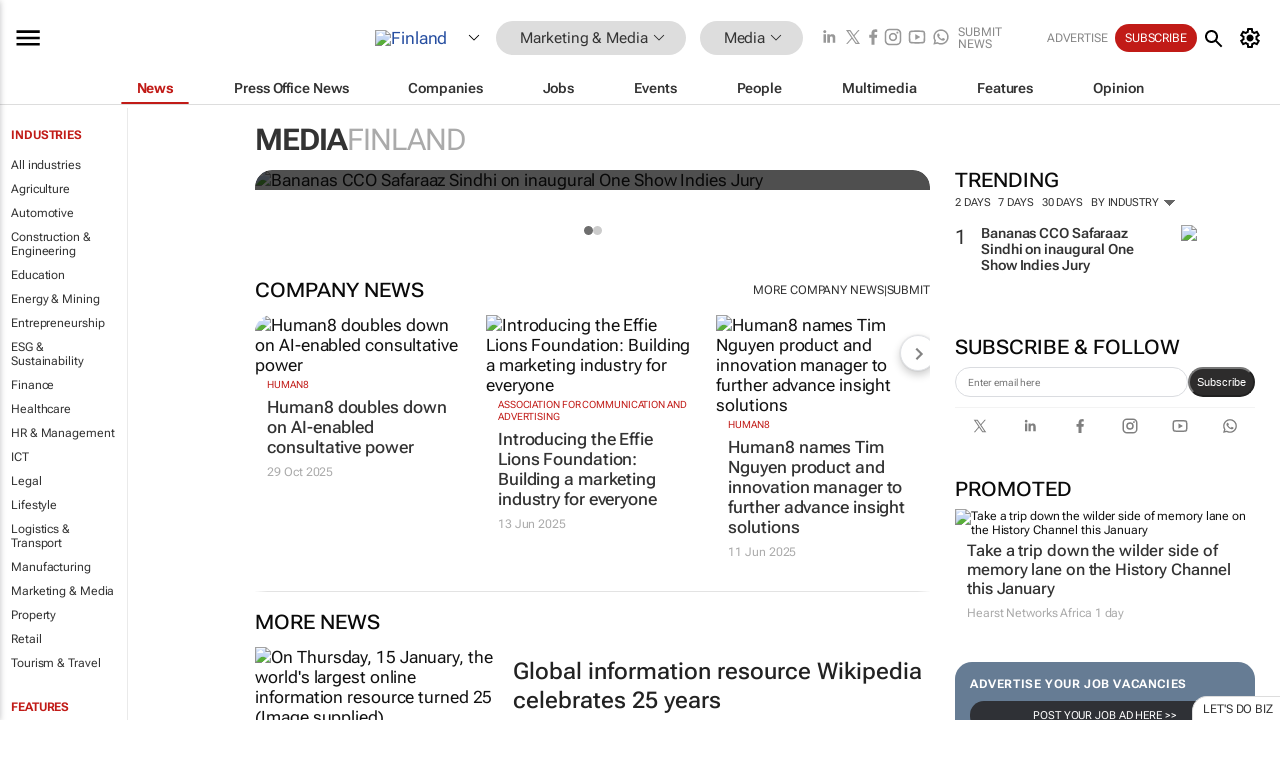

--- FILE ---
content_type: text/html; charset=utf-8
request_url: https://www.bizcommunity.com/74/15.html
body_size: 30869
content:
<!doctype html>
<html lang="en">
<head>
<script>var gaBP='';gaBP=(typeof bizPlatform!=='undefined')?bizPlatform():'';</script><script async src="https://www.googletagmanager.com/gtag/js?id=G-4M01RQ45QJ"></script><script>window.dataLayer = window.dataLayer || [];function gtag(){dataLayer.push(arguments);}gtag('js', new Date());gtag('config','G-4M01RQ45QJ',{'dimension1':'11','dimension2':'15','dimension3':'74','dimension4':'0','dimension5':'0','dimension6':'0','dimension7':'1','dimension8':gaBP});</script>
<!--AD: /23319312375/Marketing/Media-->
<title>Media in Finland | Bizcommunity</title>
<link rel="canonical" href="https://www.bizcommunity.com/74/15.html">
<link rel="alternate" type="application/rss+xml" title="Finland - Media RSS Feed" href="https://www.bizcommunity.com/rss/74/15.html">
<meta name="title" content="Media in Finland | Bizcommunity">
<meta name="description"  content="Daily Media news, opinions, research, events, jobs and companies.">
<meta name=keywords content="">
<meta http-equiv="Content-Language" content="en-us">
<meta http-equiv="content-type" content="text/html; charset=UTF-8">
<meta name="subject" content="Industry news">
<meta name="url"  content="https://www.bizcommunity.com/74/15.html">
<meta name="robots" content="index,follow">
<meta name="viewport" content="width=device-width, initial-scale=1">
<meta name="theme-color" content="#ffffff">
<meta property="og:title" content="Media in Finland | Bizcommunity">
<meta property="og:type" content="Website">
<meta property="og:description" content="Daily Media news, opinions, research, events, jobs and companies." >
<meta property="og:site_name" content="Bizcommunity">
<meta property="og:url" content="https://www.bizcommunity.com/74/15.html">
<meta name="image" property="og:image" content="https://biz-file.com/f/2103/sm-main.png">
<meta property="og:image:secure_url" content="https://biz-file.com/f/2103/sm-main.png">
<meta property="og:image:alt" content="Daily Media news, opinions, research, events, jobs and companies.">
<meta property="twitter:card" content="https://biz-file.com/f/2103/sm-main.png">
<meta name="twitter:card" content="summary_large_image"> 
<meta name="twitter:title" content="Media in Finland | Bizcommunity"> 
<meta name="twitter:url" content="https://www.bizcommunity.com/74/15.html"> 
<meta name="twitter:description" content="Daily Media news, opinions, research, events, jobs and companies."> 
<meta name="twitter:image" content="https://biz-file.com/f/2103/sm-main.png"> 
<meta name="twitter:site" content="@Bizcommunity"> 
<meta name="twitter:creator" content=" @Bizcommunity"> 
<meta property="fb:app_id" content="144806878919221"> 
<link rel="preconnect" href="https://biz-file.com">
<link rel="preconnect" href="https://cdn.jsdelivr.net">
<link href="/res/css/public-desktop.css?s119e" rel=stylesheet>
<link href="/res/css/test-site-live.css?s23" rel=stylesheet><link rel="icon" href="/favicon.ico" sizes="any"><link rel="icon" href="/res/img/favicon/favicon.svg" type="image/svg+xml"><link rel="apple-touch-icon" sizes="180x180" href="/res/img/favicon/apple-touch-icon.png"><link rel="icon" type="image/png" sizes="32x32" href="/res/img/favicon/favicon-32x32.png"><link rel="icon" type="image/png" sizes="16x16" href="/res/img/favicon/favicon-16x16.png"><link rel="manifest" href="/manifest.json"><link rel="apple-touch-icon" href="/res/img/biz-balls-apple-touch.png"><link rel="apple-touch-startup-image" href="/res/img/ios-startup.png"><style>.site-header-placeholder {background: transparent !important;} 
.body-container {margin-top:0px !important;} 
.btn-search--toggle{display:none;}
.CB_i{height: initial}
.RM_box--trending {.RM_small-square-link {display: none}}
.elevated-container--narrow-padding > div{position:static !important}

.front-page-jobs-container content-group { 
margin-top:10px !important;
}

.front-page-latest-jobs {
margin-top:10px !important;
}
	@media screen and (max-width: 768px) {
				.body-new-design--header-only.body-myaccount-page .site-header-placeholder {
					height: 94px;
				}
			}
.kMyAccountTable tr th {color: #fff !important;}
.CTS_title a {font-size: 27px;}
.kLargeTable td {padding: 4px;border: 1px solid #ccc;}</style>
<style>
@font-face {font-family:'Roboto Flex';font-style:normal;font-weight:100 1000;font-stretch:100%;font-display:swap;src:url(/res/font/roboto-flex-v9-wght-xtra.woff2) format('woff2');}
@supports (-webkit-hyphens:none){@font-face {font-family:'Roboto Flex';font-style:normal;font-weight:100 1000;font-stretch:100%;font-display:swap;src:url(/res/font/roboto-flex-v9-wght-xtra-safari.woff2) format('woff2');}}
</style>
<script>
var RNS = RNS || (Math.floor(Math.random() * 0x7FFFFFFF)+1).toString();
var _locationId=74;
var _categoryId=15;
var _contentType=0;
var _contentId=0;
var _pageName='Community';
var jsPageType=1;
var adPosition = '';
</script>
<script nomodule src="/res/js/head.es5.js?m49k"></script>
<script src="/res/js/head.js?m49k"></script>
<script async="async" src="https://securepubads.g.doubleclick.net/tag/js/gpt.js"></script>
<script>window.googletag = window.googletag || {};window.googletag.cmd = window.googletag.cmd || [];var googletag = window.googletag;var googletagads = googletagads || [];googletag.cmd.push(function() {googletag.pubads().enableSingleRequest();googletag.pubads().disableInitialLoad();googletag.pubads().addEventListener('slotRenderEnded', function(event) {updateDFPAdSlot(event.slot.getSlotElementId(), event.isEmpty);});googletag.enableServices();});</script>
<script  type="application/ld+json">
{
  "@context": "https://schema.org/",
  "@type": "WebSite",
  "name": "Bizcommunity.com",
  "url": "https://www.bizcommunity.com/",
  "potentialAction": {
    "@type": "SearchAction",
    "target":{
         "@type": "EntryPoint",
          "urlTemplate": "https://www.bizcommunity.com/Search.aspx?search_term_string={search_term_string}"
     },
    "query-input": "required name=search_term_string"
  }
}
</script>
</head>
<body class=" body-is-public-page body-has-industry-col body-page-type-1 body-browse-page body-new-design--header-only body-menu-home body-new-header-july" data-next-click-message="media" data-x="addScrollClasses:{'scrollDownClass':'body--scroll-down','scrollUpClass':'body--scroll-up'}">
<div class="site-header"><div class="SH-option"><div class="d-flex" style="align-items: center;justify-content: space-between"><div id="desktop-menuToggle-mainMenu" class="SHO-hamburger"><div class="hamburger  j-hamburger" id="j-hamburger" data-x="axH:{'fireOnlyOnce':true}" data-target="j-sideMenu" data-href="/Request/RenderSideMenuContent.aspx?si=j-sideMenu"><span class="icon"></span></div><div id="j-sideMenu" class="side-menu-content"><div class="d-flex justify-content-center align-items-center" style="height: 80vh;width: 100%;justify-content: center"><img src="/res/img/m-loading.gif" alt=""></div><div class="SMC-overlay" onclick="$('#j-sideMenu').toggleClass('side-menu-content--open');$('.j-hamburger').removeClass('is-active');"></div></div></div><div class="logo"><a href="/"><img class="logo-img" src="https://biz-file.com/res/img/logo.png" alt=""></a></div><a class="j-country-hover country-hover country-hover country-hover" data-x="pRID:{'on':'hover','delay':200,'transition':'none','position':'below','stretchToFitLinksWidth':false,'removeDelayIfPopupVisible':true}" data-target="jLR-Country-Popup-logo"
data-url="/Request/selectcountrypopup.aspx?l=74&amp;c=15" href="/SelectCountry.aspx?l=74&amp;c=15" data-option="show-images"><span class="kvertical-align"><img class="flag" src="https://biz-file.com/res/img/flag/21/74.gif" width="21" height="14" alt="Finland"></span><span class="pagedropdown-icon-wrapper"><span class="mui-icon_expand-more-black"></span></span></a><div class="bread-crumb"><!---ksjlkds33--><a class="BC-i SM-i SM-i--industries-dropdown" data-x="pRID:{'on':'hoverOnly','delay':200,'transition':'none','position':'below','stretchToFitLinksWidth':false,'removeDelayIfPopupVisible':true}" data-target="j-ind-popup-ksjlkds33" data-url="/Request/SelectIndustryPopupDouble.aspx?ct=0&c=15&pcth=BCI-popup" href="/Articles/74/11.html"><span class="BCI-text"> Marketing & Media </span><span class="mui-icon_expand-more-black"></span></a><div id="j-ind-popup-ksjlkds33" class="BCI-popup j-escape-hide breadcrum-header" style="display:none"></div><span class="BC-nav mui-icon_arrow-forward-100"></span><a class="BC-i BC-i--section SM-i SM-i--industries-dropdown" data-x="pRID:{'on':'hoverOnly','delay':200,'transition':'none','position':'below','stretchToFitLinksWidth':false,'removeDelayIfPopupVisible':true}" data-target="j-cat-popup-ksjlkds33" href="/Articles/74/15.html" data-url="/Request/SelectCategory.aspx?l=74&c=15"><span class="BCI-text">Media </span><span class="mui-icon_expand-more-black"></span></a><div id="j-cat-popup-ksjlkds33" class="BCI-popup j-escape-hide breadcrum-header" style="display:none"></div></div><div class="search-section SHOR-search"><div id="j-search-box-867aa42feb7448e6bc43925685616992" class="search-form search-form--cntrl right-search-search-control search-form--collapsed"><form class="d-flex align-items-center" method="post" action="/Search.aspx?l=74&c=1&s="  onfocusin="$('body').addClass('search-active');" onfocusout="$('body').removeClass('search-active');"><input id="j-search-input-right-search" placeholder="Search" name="s" class="search-input" type="text" oninput="document.querySelector('#j-btn-clear-text-right-search').style.display = this.value ? 'block' : 'none';" required /><div class="right-controls"><button id="j-btn-clear-text-right-search" class="btn-clear-text" aria-label="Clear search" type="button" onclick="document.getElementById('j-search-input-right-search').value = ''; this.style.display = 'none'; document.getElementById('j-search-input-right-search').focus();"><span class="clear-search-icon"></span></button><div class="btn-advanced-options" title="Advanced options" aria-label="Advanced options" data-x="pRID:{ 'on': 'hover','position': 'belowleft','transition': 'none'}" data-target="jSearch-PopUp-right-search"><span id="advanced-options-text-right-search" class="advanced-options-text"></span><span class="advanced-options-icon"></span></div></div><button class="btn-search" aria-label="Search" role="button"><span class="search-icon"></span></button><button id="j-btn-search-toggle-867aa42feb7448e6bc43925685616992" class="btn-search btn-search--toggle" aria-label="toogle" role="button"><span class="search-icon"></span></button><input id="j-ctype-right-search" hidden type="text" name="ctype"></form><div id="j-search-overlay-867aa42feb7448e6bc43925685616992" class="search-overlay"></div></div><div id="jSearch-PopUp-right-search" style="display:none;"><div class="pop1-arrow"></div><div class="pop1"><ul class="pop1-ul"><li txt="All" rel="/Request/SuggestAll.aspx"><a href="#" class="PUI-text" onclick="$('#j-ctype-right-search').val(0);$('#advanced-options-text-right-search').text('');">All</a></li><li txt="Articles" rel="/Request/SuggestArticles.aspx?l=74&c=15"><a  class="PUI-text" href="#" onclick="$('#j-ctype-right-search').val(1);$('#advanced-options-text-right-search').text('Articles');">Articles</a></li><li txt="Companies" rel="/Request/SuggestCompany.aspx"><a class="PUI-text" href="#" onclick="$('#j-ctype-right-search').val(12);$('#advanced-options-text-right-search').text('Companies');">Companies</a></li><li txt="Events" rel="/Request/SuggestEvents.aspx?l=74"><a class="PUI-text" href="#" onclick="$('#j-ctype-right-search').val(7);$('#advanced-options-text-right-search').text('Events');">Events</a></li><li txt="Galleries" rel="/Request/SuggestGalleries.aspx?l=74"><a  class="PUI-text" href="#" onclick="$('#j-ctype-right-search').val(8);$('#advanced-options-text-right-search').text('Galleries');">Galleries</a></li><li txt="Jobs" rel="/Request/SuggestJobs.aspx"><a  class="PUI-text" href="#" onclick="$('#j-ctype-right-search').val(10);$('#advanced-options-text-right-search').text('Jobs');">Jobs</a></li><li txt="People" rel="/Request/SuggestPeople.aspx"><a  class="PUI-text" href="#" onclick="$('#j-ctype-right-search').val(3);$('#advanced-options-text-right-search').text('People');">People</a></li></ul></div></div><script>onReady(function () {if (!true){return}let searchContainer = document.getElementById('j-search-box-867aa42feb7448e6bc43925685616992');let toggleButton = document.getElementById('j-btn-search-toggle-867aa42feb7448e6bc43925685616992');let overlay = document.getElementById('j-search-overlay-867aa42feb7448e6bc43925685616992');
let body = document.body;
// When the toggle is clicked
// 1. Toggle the class on the search container to inclde the collapsed open class
// 2. Add event listeners for scroll and click outside to remove the open class
// 3. When the overlay is clicked, remove the open class
// 4. When clicked outside the search container, and scroll of scrollHeight  remove the open class
toggleButton.addEventListener('click', function (e) {
e.preventDefault();
searchContainer.classList.toggle('search-form--collapsed-open');
overlay.classList.toggle('search-overlay--open');
body.classList.toggle('right-search-search-control-active');
let scrolled = false;
let scrollHeight = 300;
// Function to handle clicks outside the .search element
function handleClickOutside(event) {
if (!searchContainer.contains(event.target)) {
RemoveClassRemoveListeners();
}
}
// Function to handle scroll beyond 300px
function handleScroll() {
if (window.scrollY > scrollHeight && !scrolled) {
scrolled = true;
RemoveClassRemoveListeners();
}
}
// Function to toggle the class and remove both event listeners
function RemoveClassRemoveListeners() {
searchContainer.classList.remove('search-form--collapsed-open');
overlay.classList.remove('search-overlay--open');
body.classList.remove('right-search-search-control-active');
// Remove event listeners
window.removeEventListener('scroll', handleScroll);
document.removeEventListener('click', handleClickOutside);
}
// Attach event listeners for scroll and click outside
window.addEventListener('scroll', handleScroll);
document.addEventListener('click', handleClickOutside);
});
overlay.addEventListener('click', function () {
searchContainer.classList.remove('search-form--collapsed-open');
overlay.classList.remove('search-overlay--open');
body.classList.remove('right-search-search-control-active');});});</script></div></div><div class="SHO-right d-flex items-center"><div class="social-media-links d-flex">
<a class="icon-link icon-link--linkedin" href="https://za.linkedin.com/company/bizcommunity" target="_blank" rel="noopener,nofollow,noindex" title="Bizcommunity linkedIn">
<span class="sb-linkedin-testsite"></span></a>
<a class="icon-link icon-link--x" href="https://www.bizcommunity.com/advertise/contactus" target="_blank" rel="noopener,nofollow,noindex" title="Bizcommunity x/twitter">
<span class="sb-x-testsite"></span></a>
<a class="icon-link icon-link--facebook" href="https://www.facebook.com/Bizcommunity" target="_blank" rel="noopener,nofollow,noindex" title="Bizcommunity facebook">
<span class="sb-facebook-testsite mr-n-4px ml-n-4px"></span></a>
<a class="icon-link icon-link--instagram" href="https://www.instagram.com/bizcommunity/" target="_blank" rel="noopener,nofollow,noindex" title="Bizcommunity instagram">
<span class="sb-instagram-testsite"></span></a>
<a class="icon-link icon-link--youtube" href="https://www.youtube.com/@bizcommunity" target="_blank" rel="noopener,nofollow,noindex" title="Bizcommunity youtube">
<span class="sb-youtube-testsite"></span></a>
<a class="icon-link icon-link--whatsapp" href="https://www.whatsapp.com/channel/0029Vacw0EY4SpkIG5yGPh2h" target="_blank" rel="noopener,nofollow,noindex" title="Bizcommunity whatsapp">
<span class="sb-whatsapp-testsite"></span></a>
</div>
<a class="SHOR-icon-link"
data-x="pRID:{'on':'hover', 'delay': 200, 'transition': 'none', 'tailClass': 'pop1-arrow', 'position': 'below','resizeWhenContentChanges':true, 'stretchToFitLinksWidth': false, 'removeDelayIfPopupVisible': true,'preventDefaultLink':true}"
data-target="jHL-socialMediaPages"
data-url="/Request/SelectSocialMediaSitesPopup.aspx" href="https://www.bizcommunity.com/advertise/contactus"><span class="CHSRIL-icon m-icon m-icon_share "></span></a><div class="SHOR-links d-flex items-center justify-center cdhdi"><a class="SHORL-i SHORL-i--extra-link" data-target="jSubmitBox-3" data-url="/Request/SelectSubmitPopup.aspx?ru=%2f74%2f15.html" href="/SubmitNews.aspx?l=74&c=15">Submit news</a><a class="SHORL-i SHORL-i--extra-link"
href="https://www.bizcommunity.com/advertise?utm_source=bizcommunity&utm_medium=site&utm_campaign=topstrip">Advertise</a><a class="SHORL-i SHORL-i--cta" href="/Signup.aspx?l=196&c=1&ss=siteHeader">Subscribe</a><a class="SHORL-i SHORL-i--my-account  j-myaccount-hover d-flex" data-url="/Request/SelectMyAccountPopup.aspx?ru=%2f74%2f15.html" href="/MyAccount/Home.aspx" data-target="jMyAccountBox" href="/MyAccount/Home.aspx" aria-label="MyAccount"><span class="sm-myaccount-text">My Account</span><span class="icon mui-icon_cog j-myaccount-icon"></span></a></div><div class="SHO-controls--mobile"><ul class="sm-ul"><li class="search-toggle" onclick="$('.search-form').toggleClass('search-form--open-for-mobile');$('.SH-mobile-strip').toggleClass('d-none');$('.site-header').toggleClass('site-header--has-mobile-search');"></li><li class="ts-m-tool"><a class="sm-a sm-a--small-margin j-myaccount-hover" data-url="/Request/SelectMyAccountPopup.aspx?ru=%2f74%2f15.html" href="/MyAccount/Home.aspx" data-target="jMyAccountBox" href="/MyAccount/Home.aspx" aria-label="MyAccount"><span class="sm-myaccount-text"></span><span id="" class="icon mui-icon_cog j-myaccount-icon"></span></a></li></ul></div></div></div><div class="SH-top-strip"><div class="SHTS-menus d-flex"><div class="SHTS-middle d-flex"><div class="SHTSM-menu"><div class="site-menu d-flex"><div class="SM-items d-flex"><a class="SM-i SM-i--dropdown SM-i--current SM-i-News "
href="/74/15.html"  data-target="j-mi-News"><span class="SM-i-text d-flex items-center justify-between">News</span></a><a class="SM-i SM-i--dropdown SM-i-PressOffice "
href="/CompanyNews/74/15.html"  data-target="j-mi-PressOffice"><span class="SM-i-text d-flex items-center justify-between">Press Office News</span></a><a class="SM-i SM-i--dropdown SM-i-Companies "
href="/Companies/74/15.html"  data-target="j-mi-Companies"><span class="SM-i-text d-flex items-center justify-between">Companies</span></a><a class="SM-i SM-i--dropdown SM-i-Jobs "
href="/JobIndustries.aspx?l=74&c=1"  data-target="j-mi-Jobs"><span class="SM-i-text d-flex items-center justify-between">Jobs</span></a><a class="SM-i SM-i--dropdown SM-i-Events "
href="/Events/74/15.html"  data-target="j-mi-Events"><span class="SM-i-text d-flex items-center justify-between">Events</span></a><a class="SM-i SM-i--dropdown SM-i-People "
href="/People/196/15.html"  data-target="j-mi-People"><span class="SM-i-text d-flex items-center justify-between">People</span></a><a class="SM-i SM-i--dropdown SM-i-Multimedia "
href="/Multimedia/74/15.html"  data-target="j-mi-Multimedia"><span class="SM-i-text d-flex items-center justify-between">Multimedia</span></a><a class="SM-i SM-i--dropdown SM-i-SpecialSections "
href="https://www.bizcommunity.com/advertise/sponsorship-content"  data-target="j-mi-SpecialSections"><span class="SM-i-text d-flex items-center justify-between">Features</span></a><a class="SM-i SM-i--dropdown SM-i-Contributors "
href="/ContributorArticles/74/15.html"  data-target="j-mi-Contributors"><span class="SM-i-text d-flex items-center justify-between">Opinion</span></a><div class="SM-items--block"><a class="SM-i"
href="https://www.bizcommunity.com/advertise?utm_source=bizcommunity&utm_medium=site&utm_campaign=topstrip"><span class="SM-i-text d-flex items-center justify-between">Advertise</span></a><a class="SM-i j-myaccount-hover" data-target="jSubmitBox-2" data-url="/Request/SelectSubmitPopup.aspx?ru=%2f74%2f15.html" href="/SubmitNews.aspx?l=74&c=15"><span class="SM-i-text d-flex items-center justify-between">Submit news</span></a><div class="myaccount-popup shadow-2" id="jSubmitBox-2" style="display:none;width:fit-content;" data-track="top strip my account pop up"></div></div></div><div id="j-mi-News" class="mm-popup" style="display:none;"><div class="pop1 clear-before-after"><ul class="pop1-col pop1-ul"><li><a class="PUI-text" href="/74/15.html">News</a></li><li><a class="PUI-text" href="/CompanyNews/74/15.html">Company news</a></li><li><a class="PUI-text" href="/InBriefs/74/15.html">In briefs</a></li><li><a class="PUI-text" href="/PeopleNews/74/15.html">New appointments</a></li><li><a class="PUI-text" href="/Accounts/74/1.html">New business</a></li><li><a class="PUI-text" href="/NewsletterList.aspx">Newsletters</a></li><li><a class="PUI-text" href="/MostReadArticles/74/15.html">Most read articles</a></li><li><a class="PUI-text" href="/MySavedContent.aspx?id=0&ct=1">Saved content</a></li></ul><div class="pop1-col pop1-right"><a class="kSubmitButton kRound" href="/SubmitNews.aspx?l=74&c=15" title="Submit news" rel="noindex">Submit news</a></div></div></div><div id="j-mi-PressOffice" class="mm-popup" style="display:none;"><div class="pop1 clear-before-after"><ul class="pop1-col pop1-ul"><li><a class="PUI-text" href="/CompanyNews/74/15.html">Press Office news</a></li><li><a class="PUI-text" href="/PressOffices/74/15.html">Press Offices</a></li><li><a class="PUI-text" href="/advertise/bizoffice?utm_source=bizcommunity&utm_medium=site&utm_campaign=link-topMenu">Press Office info</a></li><li><a class="PUI-text" href="/MyAccount/Companies.aspx">My Press Office</a></li></ul><div class="pop1-col pop1-right"><a class="kSubmitButton kRound" href="/SubmitNews.aspx?l=74&c=15" title="Publish your news on Biz" rel="noindex">Publish your news on Biz</a></div></div></div><div id="j-mi-Companies" class="mm-popup" style="display:none;"><div class="pop1 clear-before-after"><ul class="pop1-col pop1-ul"><li><a class="PUI-text" href="/Companies/74/15.html">Companies</a></li><li><a class="PUI-text" href="/CompanyNews/74/15.html">Company news</a></li><li><a class="PUI-text" href="/PressOfficeList.aspx">Press Office Newsrooms</a></li><li><a class="PUI-text" href="/MyAccount/Companies.aspx">My company</a></li><li><a class="PUI-text" href="/MySavedCompanies.aspx">My saved companies</a></li></ul><div class="pop1-col pop1-right"><a class="kSubmitButton kRound" href="/ListCompany.aspx?l=74&c=15" title="Get a Biz listing" rel="noindex">Get a Biz listing</a><a class="kSubmitButton kRound" href="/SubmitNews.aspx?l=74&c=15" title="Publish your news on Biz" rel="noindex">Publish your news on Biz</a></div></div></div><div id="j-mi-Jobs" class="mm-popup" style="display:none;"><div class="pop1 clear-before-after"><ul class="pop1-col pop1-ul"><li><a class="PUI-text" href="/JobIndustries.aspx?l=74&c=1">Jobs offered</a></li><li><a class="PUI-text" href="/JobsWanted.aspx?l=74&c=11&ct=11">Jobs wanted</a></li><li><a class="PUI-text" href="/MySavedJobs.aspx">My saved jobs</a></li><li><a class="PUI-text" href="/MyAccount/CVView.aspx">My CV</a></li><li><a class="PUI-text" href="/Recruiters/74/11.html">Recruiters</a></li><li><a class="PUI-text" href="/CompaniesRecruiting/74/11.html">Companies recruiting</a></li><li><a class="PUI-text" href="/PostJobOffered.aspx?">Post your job ad</a></li><li><a class="PUI-text" href="/MyAccount/Jobs.aspx">Recruitment login</a></li></ul><div class="pop1-col pop1-right"><a class="kSubmitButton kRound" href="/PostJob.aspx" title="Post a job" rel="noindex">Post a job</a></div></div></div><div id="j-mi-Events" class="mm-popup" style="display:none;"><div class="pop1 clear-before-after"><ul class="pop1-col pop1-ul"><li><a class="PUI-text" href="/Events/74/15/cst-3.html">Industry events</a></li><li><a class="PUI-text" href="/Events/74/15/cst-4.html">Workshops</a></li><li><a class="PUI-text" href="/Events/74/15/cst-106.html">Other</a></li><li><a class="PUI-text" href="/Calendar/74/1.html">Calendar</a></li></ul><div class="pop1-col pop1-right"><a class="kSubmitButton kRound" href="/SubmitEvent.aspx" title="Submit event" rel="noindex">Submit event</a></div></div></div><div id="j-mi-People" class="mm-popup" style="display:none;"><div class="pop1 clear-before-after"><ul class="pop1-col pop1-ul"><li><a class="PUI-text" href="/People/196/15.html">Find people</a></li><li><a class="PUI-text" href="/EditProfile.aspx">Edit my profile</a></li></ul><div class="pop1-col pop1-right"></div></div></div><div id="j-mi-Multimedia" class="mm-popup" style="display:none;"><div class="pop1 clear-before-after"><ul class="pop1-col pop1-ul"><li><a class="PUI-text" href="/Videos/74/15.html">Videos</a></li><li><a class="PUI-text" href="/Audios/74/15.html">Audios</a></li><li><a class="PUI-text" href="/Galleries/74/15.html">Galleries</a></li><li><a class="PUI-text" href="/Multimedia/74/589.html">BizTakeouts</a></li></ul><div class="pop1-col pop1-right"><a class="kSubmitButton kRound" href="/MyAccount/SubmitMultimediaAd.aspx" title="Submit your media" rel="noindex">Submit your media</a></div></div></div><!-- These sub menus are loaded at run time, Check the method that creates the cRenderMenuItem menu list --><div id="j-mi-SpecialSections" class="mm-popup" style="display:none;"><div class="pop1 clear-before-after"><ul class="pop1-col pop1-ul"><li><a class="PUI-text" href="/BizTrends">BizTrends</a></li><li><a class="PUI-text" href="/Pendoring">Pendoring</a></li><li><a class="PUI-text" href="/EffieAwards">Effie Awards</a></li><li><a class="PUI-text" href="/BizTrendsTV">BizTrendsTV</a></li><li><a class="PUI-text" href="/NedbankIMC">IMC Conference</a></li><li><a class="PUI-text" href="/OrchidsandOnions">Orchids and Onions</a></li><li><a class="PUI-text" href="/TheLeadCreative">The Lead Creative</a></li><li><a class="PUI-text" href="/LoeriesCreativeWeek">Loeries Creative Week</a></li><li><a class="PUI-text" href="/SpecialSections.aspx">More Sections</a></li></ul><div class="pop1-col pop1-right"><a class="kSubmitButton kRound" href="https://www.bizcommunity.com/advertise/sponsorship-content" title="Features calendar" rel="noindex">Features calendar</a></div></div></div><div id="j-mi-Contributors" class="mm-popup" style="display:none;"><div class="pop1 clear-before-after"><ul class="pop1-col pop1-ul"><li><a class="PUI-text" href="/ContributorArticles/74/15.html">Articles</a></li></ul><div class="pop1-col pop1-right"><a class="kSubmitButton kRound" href="/SubmitNews.aspx?l=74&c=15" title="Contribute" rel="noindex">Contribute</a></div></div></div></div><div id="j-industryDropDown-site-menu" class="industryDropDown" style="display:none;min-width: 200px"></div></div></div></div></div><div class="SHTS-search-section SH-toggle-search-section"><div class="SHSS-search-box"><div id="j-search-box-b8ad7107275f44c6a8224ca11cd0a389" class="search-form search-form--cntrl header-search-search-control "><form class="d-flex align-items-center" method="post" action="/Search.aspx?l=74&c=1&s="  onfocusin="$('body').addClass('search-active');" onfocusout="$('body').removeClass('search-active');"><input id="j-search-input-header-search" placeholder="Search" name="s" class="search-input" type="text" oninput="document.querySelector('#j-btn-clear-text-header-search').style.display = this.value ? 'block' : 'none';" required /><div class="right-controls"><button id="j-btn-clear-text-header-search" class="btn-clear-text" aria-label="Clear search" type="button" onclick="document.getElementById('j-search-input-header-search').value = ''; this.style.display = 'none'; document.getElementById('j-search-input-header-search').focus();"><span class="clear-search-icon"></span></button><div class="btn-advanced-options" title="Advanced options" aria-label="Advanced options" data-x="pRID:{ 'on': 'hover','position': 'belowleft','transition': 'none'}" data-target="jSearch-PopUp-header-search"><span id="advanced-options-text-header-search" class="advanced-options-text"></span><span class="advanced-options-icon"></span></div></div><button class="btn-search" aria-label="Search" role="button"><span class="search-icon"></span></button><button id="j-btn-search-toggle-b8ad7107275f44c6a8224ca11cd0a389" class="btn-search btn-search--toggle" aria-label="toogle" role="button"><span class="search-icon"></span></button><input id="j-ctype-header-search" hidden type="text" name="ctype"></form><div id="j-search-overlay-b8ad7107275f44c6a8224ca11cd0a389" class="search-overlay"></div></div><div id="jSearch-PopUp-header-search" style="display:none;"><div class="pop1-arrow"></div><div class="pop1"><ul class="pop1-ul"><li txt="All" rel="/Request/SuggestAll.aspx"><a href="#" class="PUI-text" onclick="$('#j-ctype-header-search').val(0);$('#advanced-options-text-header-search').text('');">All</a></li><li txt="Articles" rel="/Request/SuggestArticles.aspx?l=74&c=15"><a  class="PUI-text" href="#" onclick="$('#j-ctype-header-search').val(1);$('#advanced-options-text-header-search').text('Articles');">Articles</a></li><li txt="Companies" rel="/Request/SuggestCompany.aspx"><a class="PUI-text" href="#" onclick="$('#j-ctype-header-search').val(12);$('#advanced-options-text-header-search').text('Companies');">Companies</a></li><li txt="Events" rel="/Request/SuggestEvents.aspx?l=74"><a class="PUI-text" href="#" onclick="$('#j-ctype-header-search').val(7);$('#advanced-options-text-header-search').text('Events');">Events</a></li><li txt="Galleries" rel="/Request/SuggestGalleries.aspx?l=74"><a  class="PUI-text" href="#" onclick="$('#j-ctype-header-search').val(8);$('#advanced-options-text-header-search').text('Galleries');">Galleries</a></li><li txt="Jobs" rel="/Request/SuggestJobs.aspx"><a  class="PUI-text" href="#" onclick="$('#j-ctype-header-search').val(10);$('#advanced-options-text-header-search').text('Jobs');">Jobs</a></li><li txt="People" rel="/Request/SuggestPeople.aspx"><a  class="PUI-text" href="#" onclick="$('#j-ctype-header-search').val(3);$('#advanced-options-text-header-search').text('People');">People</a></li></ul></div></div><script>onReady(function () {if (!false){return}let searchContainer = document.getElementById('j-search-box-b8ad7107275f44c6a8224ca11cd0a389');let toggleButton = document.getElementById('j-btn-search-toggle-b8ad7107275f44c6a8224ca11cd0a389');let overlay = document.getElementById('j-search-overlay-b8ad7107275f44c6a8224ca11cd0a389');
let body = document.body;
// When the toggle is clicked
// 1. Toggle the class on the search container to inclde the collapsed open class
// 2. Add event listeners for scroll and click outside to remove the open class
// 3. When the overlay is clicked, remove the open class
// 4. When clicked outside the search container, and scroll of scrollHeight  remove the open class
toggleButton.addEventListener('click', function (e) {
e.preventDefault();
searchContainer.classList.toggle('search-form--collapsed-open');
overlay.classList.toggle('search-overlay--open');
body.classList.toggle('header-search-search-control-active');
let scrolled = false;
let scrollHeight = 300;
// Function to handle clicks outside the .search element
function handleClickOutside(event) {
if (!searchContainer.contains(event.target)) {
RemoveClassRemoveListeners();
}
}
// Function to handle scroll beyond 300px
function handleScroll() {
if (window.scrollY > scrollHeight && !scrolled) {
scrolled = true;
RemoveClassRemoveListeners();
}
}
// Function to toggle the class and remove both event listeners
function RemoveClassRemoveListeners() {
searchContainer.classList.remove('search-form--collapsed-open');
overlay.classList.remove('search-overlay--open');
body.classList.remove('header-search-search-control-active');
// Remove event listeners
window.removeEventListener('scroll', handleScroll);
document.removeEventListener('click', handleClickOutside);
}
// Attach event listeners for scroll and click outside
window.addEventListener('scroll', handleScroll);
document.addEventListener('click', handleClickOutside);
});
overlay.addEventListener('click', function () {
searchContainer.classList.remove('search-form--collapsed-open');
overlay.classList.remove('search-overlay--open');
body.classList.remove('header-search-search-control-active');});});</script></div></div><div class="SH-mobile-strip d-mobile-only"><div id="j-mobile-subheader-wrapper" class="mobile-subheader-wrapper"><nav class="mobile-subheader"><ul id="j-menu-horizontal-scroll" class="menu-horizontal-scroll"><li><a href="/Allindustries">Home</a></li><li><a href="/74/11.html">Marketing & Media</a></li><li class="" ><a href="/Agriculture">Agriculture</a></li><li class="" ><a href="/Automotive">Automotive</a></li><li class="" ><a href="/Construction">Construction &amp; Engineering</a></li><li class="" ><a href="/Education">Education</a></li><li class="" ><a href="/Energy">Energy &amp; Mining</a></li><li class="" ><a href="/Entrepreneurship">Entrepreneurship</a></li><li class="" ><a href="/ESG-Sustainability">ESG &amp; Sustainability</a></li><li class="" ><a href="/Finance">Finance</a></li><li class="" ><a href="/Healthcare">Healthcare</a></li><li class="" ><a href="/HR">HR &amp; Management</a></li><li class="" ><a href="/IT">ICT</a></li><li class="" ><a href="/Legal">Legal</a></li><li class="" ><a href="/Lifestyle">Lifestyle</a></li><li class="" ><a href="/Logistics">Logistics &amp; Transport</a></li><li class="" ><a href="/Manufacturing">Manufacturing</a></li><li class="" ><a href="/Property">Property</a></li><li class="" ><a href="/Retail">Retail</a></li><li class="" ><a href="/Tourism">Tourism &amp; Travel</a></li><li ><a href="/Articles//1/11/g-1.html">International</a></li><li><a style="text-transform:uppercase" href="/SubmitNews.aspx">Submit news</a></li></ul></nav></div></div></div></div>
<div id="j-site-header-placeholder" class="site-header-placeholder"></div>
<div id="jLR-Country-Popup-logo" style="display:none; min-width: 200px;"></div>
<div id="jLR-Country-Popup" style="display:none; min-width: 200px;"></div>
<div class="myaccount-popup shadow-2" id="jMyAccountBox" style="display:none;width:fit-content;width:150px" data-track="top strip my account pop up"></div>
<!-- Hidden div element -->
<div id="jHL-socialMediaPages" style="display:none"></div>
<div class="sidebar"><div class="SB_box SB_box--menu" ><h2 class="SB_heading SB_heading__industries" style="margin-top:0px;">Industries</h2><div class="SB_content SB_content__industries" data-x="pRID:{'childHover':true,'on':'hover','delay':0,'transition':'none','resizeWhenContentChanges':true,'position':'right','topOffset':-45,'showLoading':true,'overlayId':'j-pop-overlay'}"data-target="j-SB_popright" data-url="/Request/IndustryCategoryMenuContents.aspx?hsp=1&tp=leftIndPop"><a class="SB_i "  href="/AllIndustries?utm_source=bizcommunity&utm_medium=site&utm_campaign=link-industry">All industries</a><a class="SB_i" data-show="j-leftIndPop-SB_PR_ind-358" href="/Agriculture">Agriculture</a><a class="SB_i" data-show="j-leftIndPop-SB_PR_ind-454" href="/Automotive">Automotive</a><a class="SB_i" data-show="j-leftIndPop-SB_PR_ind-360" href="/Construction">Construction &amp; Engineering</a><a class="SB_i" data-show="j-leftIndPop-SB_PR_ind-371" href="/Education">Education</a><a class="SB_i" data-show="j-leftIndPop-SB_PR_ind-355" href="/Energy">Energy &amp; Mining</a><a class="SB_i" data-show="j-leftIndPop-SB_PR_ind-836" href="/Entrepreneurship">Entrepreneurship</a><a class="SB_i" data-show="j-leftIndPop-SB_PR_ind-356" href="/ESG-Sustainability">ESG &amp; Sustainability</a><a class="SB_i" data-show="j-leftIndPop-SB_PR_ind-357" href="/Finance">Finance</a><a class="SB_i" data-show="j-leftIndPop-SB_PR_ind-148" href="/Healthcare">Healthcare</a><a class="SB_i" data-show="j-leftIndPop-SB_PR_ind-362" href="/HR">HR &amp; Management</a><a class="SB_i" data-show="j-leftIndPop-SB_PR_ind-379" href="/IT">ICT</a><a class="SB_i" data-show="j-leftIndPop-SB_PR_ind-364" href="/Legal">Legal</a><a class="SB_i" data-show="j-leftIndPop-SB_PR_ind-427" href="/Lifestyle">Lifestyle</a><a class="SB_i" data-show="j-leftIndPop-SB_PR_ind-389" href="/Logistics">Logistics &amp; Transport</a><a class="SB_i" data-show="j-leftIndPop-SB_PR_ind-365" href="/Manufacturing">Manufacturing</a><a class="SB_i" data-show="j-leftIndPop-SB_PR_ind-11" href="/MarketingMedia">Marketing &amp; Media</a><a class="SB_i" data-show="j-leftIndPop-SB_PR_ind-368" href="/Property">Property</a><a class="SB_i" data-show="j-leftIndPop-SB_PR_ind-160" href="/Retail">Retail</a><a class="SB_i" data-show="j-leftIndPop-SB_PR_ind-373" href="/Tourism">Tourism &amp; Travel</a></div><div id="j-SB_popright" class="SB_popright j-escape-hide" style="display:none"></div></div>
<div class="SB_box SB_box--menu"><h2 class="SB_heading">Features</h2><div class="SB_content"  ><a class="SB_i SB_i--features" href="/BizTrends">BizTrends</a><a class="SB_i SB_i--features" href="/Pendoring">Pendoring</a><a class="SB_i SB_i--features" href="/EffieAwards">Effie Awards</a><a class="SB_i SB_i--features" href="/BizTrendsTV">BizTrendsTV</a><a class="SB_i SB_i--features" href="/NedbankIMC">IMC Conference</a><a class="SB_i SB_i--features" href="/OrchidsandOnions">Orchids and Onions</a><a class="SB_i SB_i--features" href="/TheLeadCreative">The Lead Creative</a><a class="SB_i SB_i--features" href="/LoeriesCreativeWeek">Loeries Creative Week</a><a class="SB_small-square-link jxMore " href="/SpecialSections.aspx" data-href="/Request/SpecialSections.aspx?lstIc=SB_i&lstc=SB_content-items">More Sections..</a></div></div></div><div id="j-mobilebottomtoolbar" class="mbt d-mobile-only"><div id="j-mobilebottomtoolbar-industries" class="mbt-industries"><div class="mbt-menuitem mbt-menuitem_industries "><a href="/Agriculture">Agriculture</a></div><div class="mbt-menuitem mbt-menuitem_industries "><a href="/Automotive">Automotive</a></div><div class="mbt-menuitem mbt-menuitem_industries "><a href="/Construction">Construction &amp; Engineering</a></div><div class="mbt-menuitem mbt-menuitem_industries "><a href="/Education">Education</a></div><div class="mbt-menuitem mbt-menuitem_industries "><a href="/Energy">Energy &amp; Mining</a></div><div class="mbt-menuitem mbt-menuitem_industries "><a href="/Entrepreneurship">Entrepreneurship</a></div><div class="mbt-menuitem mbt-menuitem_industries "><a href="/ESG-Sustainability">ESG &amp; Sustainability</a></div><div class="mbt-menuitem mbt-menuitem_industries "><a href="/Finance">Finance</a></div><div class="mbt-menuitem mbt-menuitem_industries "><a href="/Healthcare">Healthcare</a></div><div class="mbt-menuitem mbt-menuitem_industries "><a href="/HR">HR &amp; Management</a></div><div class="mbt-menuitem mbt-menuitem_industries "><a href="/IT">ICT</a></div><div class="mbt-menuitem mbt-menuitem_industries "><a href="/Legal">Legal</a></div><div class="mbt-menuitem mbt-menuitem_industries "><a href="/Lifestyle">Lifestyle</a></div><div class="mbt-menuitem mbt-menuitem_industries "><a href="/Logistics">Logistics &amp; Transport</a></div><div class="mbt-menuitem mbt-menuitem_industries "><a href="/Manufacturing">Manufacturing</a></div><div class="mbt-menuitem mbt-menuitem_industries "><a href="/MarketingMedia">Marketing &amp; Media</a></div><div class="mbt-menuitem mbt-menuitem_industries "><a href="/Property">Property</a></div><div class="mbt-menuitem mbt-menuitem_industries "><a href="/Retail">Retail</a></div><div class="mbt-menuitem mbt-menuitem_industries "><a href="/Tourism">Tourism &amp; Travel</a></div></div><div class="mbt-scroll d-flex"><a href="/AllIndustries" class="MBTS-link"><div class="MBTSL-icon-container  MBTSL-icon-container--current "><span class="icon mui-icon_home"></span></div><p class="MBTSL-caption">News</p></a><a id="j-industriesmenu" href="#" class="MBTS-link "><div class="MBTSL-icon-container "><span class="icon mui-icon_app"></span></div><p class="MBTSL-caption">Industries</p></a><a href="/Companies/74/15.html" class="MBTS-link"><div class="MBTSL-icon-container "><span class="icon mui-icon_company"></span></div><p class="MBTSL-caption">Companies</p></a><a href="/JobIndustries.aspx?l=74&c=15" class="MBTS-link"><div class="MBTSL-icon-container "><span class="icon mui-icon_work"></span></div><p class="MBTSL-caption">Jobs</p></a><a href="/Events/74/15.html" class="MBTS-link"><div class="MBTSL-icon-container "><span class="icon mui-icon_calender"></span></div><p class="MBTSL-caption">Events</p></a><a href="/People/74/15.html" class="MBTS-link"><div class="MBTSL-icon-container "><span class="icon mui-icon_groups"></span></div><p class="MBTSL-caption">People</p></a><a href="/Videos/74/15.html" class="MBTS-link"><div class="MBTSL-icon-container "><span class="icon mui-icon_play"></span></div><p class="MBTSL-caption">Video</p></a><a href="/Audios/74/15.html" class="MBTS-link"><div class="MBTSL-icon-container "><span class="icon mui-icon_sound"></span></div><p class="MBTSL-caption">Audio</p></a><a href="/Galleries/74/15.html" class="MBTS-link"><div class="MBTSL-icon-container "><span class="icon mui-icon_gallaries"></span></div><p class="MBTSL-caption">Galleries</p></a><a href="/MyAccount/SubmitArticle.aspx" class="MBTS-link"><div class="MBTSL-icon-container "><span class="icon mui-icon_post-ad"></span></div><p class="MBTSL-caption">Submit content</p></a><a href="/MyAccount/Home.aspx" class="MBTS-link"><div class="MBTSL-icon-container  MBTSL-icon-container--current "><span class="icon mui-icon_person"></span></div><p class="MBTSL-caption">My Account</p></a><a href="https://www.bizcommunity.com/advertise" class="MBTS-link"><div class="MBTSL-icon-container "><span class="icon mui-icon_brand-awareness"></span></div><p class="MBTSL-caption">Advertise with us</p></a></div></div>

<div  class="body-container body-center " >

<!--AD leaderboard-top -->
<div id='div-gpt-ad-31852942-ffd9-4280-b7bb-e71d2ae11a81-639045885723612113' class='j-adslot jxa bizad ad-leaderboard-top d-desktop-only ' style='width:970px;height:90px;' data-width='970' data-height='90' data-adtype='leaderboard-top' data-adunit='/23319312375/Marketing/Media' data-tname='pos' data-tvalue='leaderboard-top' data-visible data-platform='2' data-adwidthlimit='0'></div>

<div class="subheader"><div class="subheader-top  d-desktop-only"><div class="col1"><h1 id="page-heading" class="pageheading ">Media <span><span class="PH-second-part">Finland </span></span></h1></div></div></div><style>li.mm-current a.mm-a {border-top: none;}</style><div id="main-community-74-15-0-0" class="j-main main has-right-margin"><div class="right-margin">

<!--AD right-first -->
<div id='div-gpt-ad-ca6eeb2c-c687-428d-b430-48fc9bb40af8-639045885723612113' class='j-adslot jxa bizad ad-right-first d-desktop-only ' style='margin-bottom:40px;width:300px;height:250px;' data-width='300' data-height='250' data-adtype='right-first' data-adunit='/23319312375/Marketing/Media' data-tname='pos' data-tvalue='right-first' data-visible data-platform='2' data-adwidthlimit='0'></div>

<div class="RM_box j-next-click-container RM_box--numbered RM_box--trending"  data-next-click-message="trending"><div class="elevated-container-right-margin"><div class="d-flex justify-between align-items-center"><h2 class="RMB_heading">Trending </h2></div><span></span><div class=" RM_tag-links"><a class="class1 class2" data-x="axH" data-target="j-RHM-trending259be" data-href="/Request/MostReadArticlesRHM.aspx?l=74&c=1&rc=5&days=2&ramb=1&shwi=1" href="/MostReadArticles/74/1/days-2.html">2 days</a><span> </span><a class="class1 class2" data-x="axH" data-target="j-RHM-trending259be" data-href="/Request/MostReadArticlesRHM.aspx?l=74&c=1&rc=5&days=7&ramb=1&shwi=1" href="/MostReadArticles/74/1/days-7.html">7 days</a><span> </span><a class="class1 class2" data-x="axH" data-target="j-RHM-trending259be" data-href="/Request/MostReadArticlesRHM.aspx?l=74&c=1&rc=5&days=30&ramb=1&shwi=1" href="/MostReadArticles/74/1/days-30.html">30 days</a><span> </span><a class="pRID rhm-m-link_industry" data-x="pRID:{'on':'hover','topOffset':0,'delay':0,'transition':'none','position':'below','stretchToFitLinksWidth':'false','removeDelayIfPopupVisible':'true','width':'190px'}" data-target="j-trendingIndustryPopup" data-url="/Request/SelectIndustryPopup.aspx?rhmt=1&targetDivId=j-RHM-trending259be" href="/IndustryList.aspx?rdpg=MostReadArticles">By Industry <span class="sprite-misc sprite-misc-arrow-dropdown-solid-black sprite-d-11x6"></span></a></div><!--Industry menu--><div id="j-trendingIndustryPopup" style="width:auto !important; display:none"></div><div id="j-RHM-trending259be"><div class="RMB_content h2content" ><div class=" list-unstyled jxListify-ul"><article class="d-flex RM_i"><div class="RMI_1"><img src="https://biz-file.com/c/2601/800228-64x64.jpg?7" data-src="https://biz-file.com/c/2601/800228-64x64.jpg?7" class="lazyload" width="64"  height="64"  alt="Bananas CCO Safaraaz Sindhi on inaugural One Show Indies Jury" id="" loading="lazy"></div><div class="RMI_2"><a class="RMI_title" href="https://www.bizcommunity.com/article/bananas-cco-safaraaz-sindhi-on-inaugural-one-show-indies-jury-738902a" >Bananas CCO Safaraaz Sindhi on inaugural One Show Indies Jury</a><div class="RMI_attrib content-item_attrib"></div></div></article></div></div><a class="jxMore  RM_small-square-link" data-href="/Request/MostReadArticlesRHM.aspx?l=74&c=15&rc=20&days=2&mrc=52&ramb=1"
href="/allindustries">Show more</a><span></span></div></div></div><div class=" RM_box elevated-container-right-margin"><h2 class="RMB_heading" style="text-wrap:nowrap;">Subscribe & Follow</h2><form method="post" action="/Signup.aspx?ss=RHM"><div><input type="hidden" name="l" value="74"><input type="hidden" name="c" value="11"><input type="hidden" name="ss" value="TopRight"><input type="hidden" name="redisplay" value="1"></div>
<div class="d-flex items-center" style="gap: 5px">
<input class="kHSign-input" aria-label="emailaddress-signup" maxLength=50 name=ea placeholder="Enter email here " onclick="this.placeholder='';">
<button class="kHSign-button" aria-label="newsletter-signup">Subscribe</button>
</div>
</form><div class="rhm-sociallinks d-flex items-center">
<a class="icon-link icon-link--x" href="https://www.bizcommunity.com/advertise/contactus" target="_blank" rel="noopener,nofollow,noindex" title="Bizcommunity x/twitter">
<span class="sb-x-testsite"></span>
</a>
<a class="icon-link icon-link--linkedin" href="https://za.linkedin.com/company/bizcommunity" target="_blank" rel="noopener,nofollow,noindex" title="Bizcommunity linkedIn">
<span class="sb-linkedin-testsite"></span>
</a>
<a class="icon-link icon-link--facebook" href="https://www.facebook.com/Bizcommunity" target="_blank" rel="noopener,nofollow,noindex" title="Bizcommunity facebook">
<span class="sb-facebook-testsite"></span>
</a>
<a class="icon-link icon-link--instagram" href="https://www.instagram.com/bizcommunity/" target="_blank" rel="noopener,nofollow,noindex" title="Bizcommunity instagram">
<span class="sb-instagram-testsite"></span>
</a>
<a class="icon-link icon-link--youtube" href="https://www.youtube.com/@bizcommunity" target="_blank" rel="noopener,nofollow,noindex" title="Bizcommunity youtube">
<span class="sb-youtube-testsite"></span>
</a>
<a class="icon-link icon-link--whatsapp" href="https://www.whatsapp.com/channel/0029Vacw0EY4SpkIG5yGPh2h" target="_blank" rel="noopener,nofollow,noindex" title="Bizcommunity whatsapp">
<span class="sb-whatsapp-testsite"></span>
</a>
</div>
</div><div class="RHM-promoted"><div class="RM_box"><h5 class="RMB_heading">Promoted</h5><div class="content-cards content-cards--1"><article class="content-card"><img src="https://biz-file.com/c/2601/800180-300x156.jpg?1" data-src="https://biz-file.com/c/2601/800180-300x156.jpg?1" class="lazyload" width="300"  height="156"  alt="Take a trip down the wilder side of memory lane on the History Channel this January" loading="lazy"><div class="CC_body"><a class="CC_content-title" href="https://www.bizcommunity.com/article/take-a-trip-down-the-wilder-side-of-memory-lane-on-the-history-channel-this-january-627811a">Take a trip down the wilder side of memory lane on the History Channel this January</a><div class="content-item_attrib">Hearst Networks Africa&nbsp;<!--kjhdklj-->1&nbsp;day</div></div></article></div></div></div><div class="RM_box"><div class="RM_box RM_box--action-box" style="  background-color: #667C94;" ><span class="RMB-AB_title">Advertise your job vacancies</span><div class="RMB-AB_body"><ul class=""></ul></div><div class="RHMB-AB_footer actionbox-footer"><a class="RMB-AB_submit-btn RMB-AB_submit-btn--dark" href="/PostJob.aspx" title="Post your Job Ad here">Post your Job Ad here >></a></div></div></div><div class="RM_box"><div class="RM_box--action-box"><form method="post" action="/JobsOffered/74/15.html"><span class="RMB-AB_title">Search jobs</span><div class="RMB-AB_body"><input type="text" maxlength="50" size="40" name="bjs" id="bjs" placeholder="Search keywords"><!--Location--><select id="pi" name="pi"><option value="0">All Provinces</option></select></div><div class="RMB-AB_footer actionbox-footer"><button class="RMB-AB_submit-btn RMB-AB_submit-btn--dark" type="submit">Search Jobs now >></button></div></form></div></div>
<script>
onReady(function(){var $stickyad = $('.dfp-rhm-fixed'); $stickyad.stkyBx({topOffset: 50, show_placeholder: true, forceSticky : true, customClass: 'dfp-rhm-front'});});
</script></div><div id="j-mid-col" class="mid-col"><div id="j-bottom-slideIn" class="bottom-slideIn bottom-slideIn--animation" style="display:none">
<div id="j-BS_content" class="BS_content d-flex">
<p class="BS_caption">Subscribe to daily business and company news across 19 industries</p>
<form id="j-BS-form" class="BS_form" action="/Signup.aspx?l=74&c=15&ss=bottombar" method="post" onSubmit="formSubmit()"><input name="ea" placeholder="Your email address" class="BS_input" type="email" required><button class="BS_submit-btn" type="submit" href="/Signup.aspx?ss=bottomSlidein&l=74&c=15&ss=bottombar" >SUBSCRIBE</button><div style="clear:both;"></div></form><a id="BS_close-btn" class="BS_close-button" data-x="closeBtn:{'divIdToUnhide':'j-bottom-slideIn','functionOnRemove':'closeBottomSlideIn','cookieName':'sbbc'}" href="#"  aria-label="Close">&times;</a></div></div><script>function formSubmit(){set_cookie('sbbc', "1");setTimeout(function(){$('#j-bottom-slideIn').fadeOut()}, 1000);}//e.preventDefault();//$.ajax({//    url: '/Request/EmailSubscribe.aspx?l=74&c=15&ss=BottomSlidein',
//    type: 'post',
//    data:$('#j-bottom-slideIn').serialize(),
//    success:function(){
//        $('#j-BS_content').html('<p class=\'BS_caption BS_caption--final-msg\'>Thank you for subscribing</p>')
//        //Set cookie to offf
//        setTimeout(()=>$('#j-bottom-slideIn').fadeOut(),3000);
//    }
//});
</script>
<div class="kBrowseDiv kBrowseFrontPageArticles"><div class="content-top-story featured has-carousel"><div class="content-carousal content-carousal_large elevated-container--no-padding" data-x="trackLink" data-track="Top story"><div class="bgrid-calc bcol-calc-12"  data-x="lightSliderAL:{'item':1,'slideMove':1,'autoWidth':true,'adaptiveHeight':true,'pager':true,'responsive':[{'breakpoint': 480,'settings':{'item': 1,'slideMove': 1}}]}"><article class="CTS_i bcol-calc-12  j-next-click-browse " itemscope itemtype="http://schema.org/Article"><div class="CTS_image"><img src="https://biz-file.com/c/2601/800228-700x364.jpg?7" width="700"  height="364"  alt="Bananas CCO Safaraaz Sindhi on inaugural One Show Indies Jury"><h5 class="CTS_title"><a href="https://www.bizcommunity.com/article/bananas-cco-safaraaz-sindhi-on-inaugural-one-show-indies-jury-738902a">Bananas CCO Safaraaz Sindhi on inaugural One Show Indies Jury</a></h5></div><div class="CTS_body"></div></article><article class="CTS_i bcol-calc-12  " itemscope itemtype="http://schema.org/Article"><div class="CTS_image"><img src="https://biz-file.com/c/2601/799992-700x364.png?3" data-src="https://biz-file.com/c/2601/799992-700x364.png?3" class="lazyload" width="700"  height="364"  alt="On Thursday, 15 January, the world's largest online information resource turned 25 (Image supplied)" loading="lazy"><h5 class="CTS_title"><a href="https://www.bizcommunity.com/article/global-information-resource-wikipedia-celebrates-25-years-738992a">Global information resource Wikipedia celebrates 25 years</a></h5></div><div class="CTS_body"></div></article></div><div class="carousel-pager-container"></div></div></div>
<link href="/res/css/section-content-carousel.css?s17" rel=stylesheet>

<!--AD top-story-below -->
<div id='div-gpt-ad-c0d723c7-2349-4daf-931d-31c1710a207d-639045885724549526' class='j-adslot jxa bizad ad-top-story-below aspect-ratio-7-1 bizad--verticalpadding bizad--hascaption  d-desktop-only ' style='width:100%;height:100px;' data-width='700' data-height='100' data-adtype='top-story-below' data-adunit='/23319312375/Marketing/Media' data-tname='pos' data-tvalue='top-story-below' data-visible data-platform='2' data-adwidthlimit='0'></div>



<!--AD mobile-top-story-below -->
<div id='div-gpt-ad-358d78e2-88ed-47e9-bfb9-395dae6fc370-639045885724549526' class='j-adslot jxa bizad ad-mobile-top-story-below bizad--hascaption  d-mobile-only ' style='margin-top: 1.5rem;margin-bottom: 1.5rem;width:300px;height:100px;' data-width='300' data-height='100' data-adtype='mobile-top-story-below' data-adunit='/23319312375/Marketing/Media' data-tname='pos' data-tvalue='mobile-top-story-below' data-visible data-platform='1' data-adwidthlimit='0'></div>

<span></span><div class="browse-section browse-section--company-news content-group" data-next-click-message="Company news" ><div class="d-flex-justify-between-2" style="margin-bottom: 15px;"><h5 class="browse-h5">Company news</h5><div class="carousel-header-links"><div class="carousel-header-links"><a href="/CompanyNews.aspx" class="">More company news</a> <span> | </span> <a href="https://www.bizcommunity.com/advertise/bizoffice?utm_source=bizcommunity&utm_medium=site&utm_campaign=homecarousel" class="">Submit</a></div></div></div><div id="company" class="content-carousal content-carousal_small elevated-container--no-padding content-group" ><a href="#" id="j-CC_btn-prevcompany" class="cc-btn CC_btn-prev" aria-label="previous-articles"><span class="CC_btn-prev-img"></span></a><div class="CC_cycle bgrid-calc" data-x="lightSliderAL:{'prev':'#j-CC_btn-prevcompany','next':'#j-CC_btn-nextcompany','pause':'4500','adaptiveHeight':true,'slideMargin':10,'autoWidth':true,'slideMove': 3,'useNativeSlideScrolling':true,'responsive':[{'breakpoint': 480,'settings':{'item': 2,'slideMove': 2}}]}"><article class="bcol-calc-6 bcol-calc-md-4 CC_i"><img src="https://biz-file.com/c/2510/792855-300x156.png?1" data-src="https://biz-file.com/c/2510/792855-300x156.png?1" class="lazyload" width="300"  height="156"  alt="Human8 doubles down on AI-enabled consultative power" loading="lazy"><div class="CC_body"><a class="CC_company-name jxPHOH" href="/PressOffice/Human8">Human8</a><a class="CC_content-title" href="https://www.bizcommunity.com/article/human8-doubles-down-on-ai-enabled-consultative-power-171316a">Human8 doubles down on AI-enabled consultative power</a><div class="content-item_attrib">29&nbsp;Oct&nbsp;2025</div></div></article><article class="bcol-calc-6 bcol-calc-md-4 CC_i"><img src="https://biz-file.com/c/2506/776185-300x156.png?1" data-src="https://biz-file.com/c/2506/776185-300x156.png?1" class="lazyload" width="300"  height="156"  alt="Introducing the Effie Lions Foundation: Building a marketing industry for everyone" loading="lazy"><div class="CC_body"><a class="CC_company-name jxPHOH" href="/PressOffice/AssociationforCommunicationandAdvertising">Association for Communication and Advertising</a><a class="CC_content-title" href="https://www.bizcommunity.com/article/introducing-the-effie-lions-foundation-building-a-marketing-industry-for-everyone-926624a">Introducing the Effie Lions Foundation: Building a marketing industry for everyone</a><div class="content-item_attrib">13&nbsp;Jun&nbsp;2025</div></div></article><article class="bcol-calc-6 bcol-calc-md-4 CC_i"><img src="https://biz-file.com/c/2506/775940-300x156.jpg" data-src="https://biz-file.com/c/2506/775940-300x156.jpg" class="lazyload" width="300"  height="156"  alt="Human8 names Tim Nguyen product and innovation manager to further advance insight solutions" loading="lazy"><div class="CC_body"><a class="CC_company-name jxPHOH" href="/PressOffice/Human8">Human8</a><a class="CC_content-title" href="https://www.bizcommunity.com/article/human8-names-tim-nguyen-product-and-innovation-manager-to-further-advance-insight-solutions-259907a">Human8 names Tim Nguyen product and innovation manager to further advance insight solutions</a><div class="content-item_attrib">11&nbsp;Jun&nbsp;2025</div></div></article><div class="CC_i-loading" style="min-width: 1000px;" data-url="/Request/LoadNextContent1Carousel_Company.aspx?l=74&c=15&key1=20250611155300&cdl=264892,262818,258394,258340&ajax=1"></div></div><a href="#" data-href="/CompanyNews/74/15.html" id="j-CC_btn-nextcompany" class="cc-btn CC_btn-next bx-next" aria-label="next-articles"><span class="CC_btn-next-img"></span></a></div></div><div class="content-browse j-next-click-browse browse-section list elevated-container content-group"><h2 class="title-h2-dark-grey  th2g-text">More news</h2><div class="content-browse-section"><article class="CB_i "  itemscope itemtype="http://schema.org/Article"><div class="CBI_image" itemprop="image"><picture><source media="(max-width: 498px)" srcset="https://biz-file.com/c/2601/799992-80x80.png?3"><img src="https://biz-file.com/c/2601/799992-240x135.png?3" data-src="https://biz-file.com/c/2601/799992-240x135.png?3" class="lazyload" width="240"  height="135"  alt="On Thursday, 15 January, the world's largest online information resource turned 25 (Image supplied)" rel="" loading="lazy"></picture></div><div class="CBI_body"><h5 class="CBI_title" itemprop="headline"><a href="https://www.bizcommunity.com/article/global-information-resource-wikipedia-celebrates-25-years-738992a" >Global information resource Wikipedia celebrates 25 years</a></h5><div class="content-item_attrib"><!--883i3983--> <span>16&nbsp;Jan&nbsp;2026</span><div class="CBIA-icons"><a class="m-icon m-icon_share d-mobile-only" aria-label="Share Icon" data-x="mobileShare" data-url="https://www.bizcommunity.com/https://www.bizcommunity.com/article/global-information-resource-wikipedia-celebrates-25-years-738992a" data-title="Global information resource Wikipedia celebrates 25 years" data-text="Global information resource Wikipedia celebrates 25 years" href="" target="_blank"></a><a class="m-icon m-icon_share jxTip d-desktop-only" data-target="j-sharePopup" data-x="mobileShare:{'on':'hover','delay':0,'position':'below','transition':'none','showLoading':true}" data-url="/ContentShare.aspx?ct=1&ci=264832&ajax=1" data-title="Global information resource Wikipedia celebrates 25 years" data-url-share="https://www.bizcommunity.com/https://www.bizcommunity.com/article/global-information-resource-wikipedia-celebrates-25-years-738992a" href="/ContentShare.aspx?ct=1&ci=264832" target="_blank" aria-label="shareIcon"></a></div></div></div></article><article class="CB_i "  itemscope itemtype="http://schema.org/Article"><div class="CBI_image" itemprop="image"><picture><source media="(max-width: 498px)" srcset="https://biz-file.com/c/2601/799814-80x80.jpg?2"><img src="https://biz-file.com/c/2601/799814-240x135.jpg?2" data-src="https://biz-file.com/c/2601/799814-240x135.jpg?2" class="lazyload" width="240"  height="135"  alt="A Burson study has revealed that companies with the strongest reputations earned nearly five percent ‘Reputation Return’ in shareholder value (Image source: © 123rf )" rel="" loading="lazy"></picture></div><div class="CBI_body"><h5 class="CBI_title" itemprop="headline"><a href="https://www.bizcommunity.com/article/burson-the-value-of-reputation-reveals-a-7tr-global-economy-516640a" >Burson: The value of reputation reveals a $7tr global economy</a></h5><div class="content-item_attrib"><!--883i3983--> <span>14&nbsp;Jan&nbsp;2026</span><div class="CBIA-icons"><a class="m-icon m-icon_share d-mobile-only" aria-label="Share Icon" data-x="mobileShare" data-url="https://www.bizcommunity.com/https://www.bizcommunity.com/article/burson-the-value-of-reputation-reveals-a-7tr-global-economy-516640a" data-title="Burson: The value of reputation reveals a $7tr global economy" data-text="Burson: The value of reputation reveals a $7tr global economy" href="" target="_blank"></a><a class="m-icon m-icon_share jxTip d-desktop-only" data-target="j-sharePopup" data-x="mobileShare:{'on':'hover','delay':0,'position':'below','transition':'none','showLoading':true}" data-url="/ContentShare.aspx?ct=1&ci=264776&ajax=1" data-title="Burson: The value of reputation reveals a $7tr global economy" data-url-share="https://www.bizcommunity.com/https://www.bizcommunity.com/article/burson-the-value-of-reputation-reveals-a-7tr-global-economy-516640a" href="/ContentShare.aspx?ct=1&ci=264776" target="_blank" aria-label="shareIcon"></a></div></div></div></article><article class="CB_i "  itemscope itemtype="http://schema.org/Article"><div class="CBI_image" itemprop="image"><picture><source media="(max-width: 498px)" srcset="https://biz-file.com/c/2601/799522-80x80.jpg?5"><img src="https://biz-file.com/c/2601/799522-240x135.jpg?5" data-src="https://biz-file.com/c/2601/799522-240x135.jpg?5" class="lazyload" width="240"  height="135"  alt="Golden Globes 2026 winners: A new era of bold storytelling" rel="" loading="lazy"></picture></div><div class="CBI_body"><h5 class="CBI_title" itemprop="headline"><a href="https://www.bizcommunity.com/article/golden-globes-2026-winners-a-bold-new-era-of-bold-storytelling-516900a" >Golden Globes 2026 winners: A new era of bold storytelling</a></h5><div class="content-item_attrib"><!--883i3983--> <span>12&nbsp;Jan&nbsp;2026</span><div class="CBIA-icons"><a class="m-icon m-icon_share d-mobile-only" aria-label="Share Icon" data-x="mobileShare" data-url="https://www.bizcommunity.com/https://www.bizcommunity.com/article/golden-globes-2026-winners-a-bold-new-era-of-bold-storytelling-516900a" data-title="Golden Globes 2026 winners: A new era of bold storytelling" data-text="Golden Globes 2026 winners: A new era of bold storytelling" href="" target="_blank"></a><a class="m-icon m-icon_share jxTip d-desktop-only" data-target="j-sharePopup" data-x="mobileShare:{'on':'hover','delay':0,'position':'below','transition':'none','showLoading':true}" data-url="/ContentShare.aspx?ct=1&ci=264686&ajax=1" data-title="Golden Globes 2026 winners: A new era of bold storytelling" data-url-share="https://www.bizcommunity.com/https://www.bizcommunity.com/article/golden-globes-2026-winners-a-bold-new-era-of-bold-storytelling-516900a" href="/ContentShare.aspx?ct=1&ci=264686" target="_blank" aria-label="shareIcon"></a></div></div></div></article><article class="CB_i "  itemscope itemtype="http://schema.org/Article"><div class="CBI_image" itemprop="image"><picture><source media="(max-width: 498px)" srcset="https://biz-file.com/c/2601/799248-80x80.jpg?2"><img src="https://biz-file.com/c/2601/799248-240x135.jpg?2" data-src="https://biz-file.com/c/2601/799248-240x135.jpg?2" class="lazyload" width="240"  height="135"  alt="The brands that win in 2026 will be the ones who view this seasonal moment not as a post-holiday filler, but as the launchpad for behaviour-driven (Image source: © 123rf )" rel="" loading="lazy"></picture></div><div class="CBI_body"><h5 class="CBI_title" itemprop="headline"><a href="https://www.bizcommunity.com/article/january-is-an-opportunity-for-brands-11-social-media-marketing-ideas-738112a" >January is an opportunity for brands: 11 social media marketing ideas</a></h5><div class="content-item_attrib"><span class="" itemprop="author">Keith Kakadia</span>&nbsp;<!--883i3983--> <span>7&nbsp;Jan&nbsp;2026</span><div class="CBIA-icons"><a class="m-icon m-icon_share d-mobile-only" aria-label="Share Icon" data-x="mobileShare" data-url="https://www.bizcommunity.com/https://www.bizcommunity.com/article/january-is-an-opportunity-for-brands-11-social-media-marketing-ideas-738112a" data-title="January is an opportunity for brands: 11 social media marketing ideas" data-text="January is an opportunity for brands: 11 social media marketing ideas" href="" target="_blank"></a><a class="m-icon m-icon_share jxTip d-desktop-only" data-target="j-sharePopup" data-x="mobileShare:{'on':'hover','delay':0,'position':'below','transition':'none','showLoading':true}" data-url="/ContentShare.aspx?ct=1&ci=264602&ajax=1" data-title="January is an opportunity for brands: 11 social media marketing ideas" data-url-share="https://www.bizcommunity.com/https://www.bizcommunity.com/article/january-is-an-opportunity-for-brands-11-social-media-marketing-ideas-738112a" href="/ContentShare.aspx?ct=1&ci=264602" target="_blank" aria-label="shareIcon"></a></div></div></div></article><article class="CB_i "  itemscope itemtype="http://schema.org/Article"><div class="CBI_image" itemprop="image"><picture><source media="(max-width: 498px)" srcset="https://biz-file.com/c/2601/799244-80x80.jpg?2"><img src="https://biz-file.com/c/2601/799244-240x135.jpg?2" data-src="https://biz-file.com/c/2601/799244-240x135.jpg?2" class="lazyload" width="240"  height="135"  alt="As social media giant Meta continues to pivot aggressively toward artificial intelligence, its acquisition of Manus represents an ambition to redefine how AI interacts with everyday users and enterprises around the world (Image source: © 123rf )" rel="" loading="lazy"></picture></div><div class="CBI_body"><h5 class="CBI_title" itemprop="headline"><a href="https://www.bizcommunity.com/article/metas-manus-acquisition-a-strategic-play-for-advanced-ai-agents-849313a" >Meta&#x2019;s Manus acquisition: A strategic play for advanced AI agents</a></h5><div class="content-item_attrib"><!--883i3983--> <span>7&nbsp;Jan&nbsp;2026</span><div class="CBIA-icons"><a class="m-icon m-icon_share d-mobile-only" aria-label="Share Icon" data-x="mobileShare" data-url="https://www.bizcommunity.com/https://www.bizcommunity.com/article/metas-manus-acquisition-a-strategic-play-for-advanced-ai-agents-849313a" data-title="Meta&amp;#x2019;s Manus acquisition: A strategic play for advanced AI agents" data-text="Meta&amp;#x2019;s Manus acquisition: A strategic play for advanced AI agents" href="" target="_blank"></a><a class="m-icon m-icon_share jxTip d-desktop-only" data-target="j-sharePopup" data-x="mobileShare:{'on':'hover','delay':0,'position':'below','transition':'none','showLoading':true}" data-url="/ContentShare.aspx?ct=1&ci=264599&ajax=1" data-title="Meta&amp;#x2019;s Manus acquisition: A strategic play for advanced AI agents" data-url-share="https://www.bizcommunity.com/https://www.bizcommunity.com/article/metas-manus-acquisition-a-strategic-play-for-advanced-ai-agents-849313a" href="/ContentShare.aspx?ct=1&ci=264599" target="_blank" aria-label="shareIcon"></a></div></div></div></article><article class="CB_i "  itemscope itemtype="http://schema.org/Article"><div class="CBI_image" itemprop="image"><picture><source media="(max-width: 498px)" srcset="https://biz-file.com/c/2601/799135-80x80.jpg?2"><img src="https://biz-file.com/c/2601/799135-240x135.jpg?2" data-src="https://biz-file.com/c/2601/799135-240x135.jpg?2" class="lazyload" width="240"  height="135"  alt="The Walt Disney Company announced a landmark $1bn investment in OpenAI (Image source: © Facebook" rel="" loading="lazy"></picture></div><div class="CBI_body"><h5 class="CBI_title" itemprop="headline"><a href="https://www.bizcommunity.com/article/ai-to-unlock-new-possibilities-in-imaginative-storytelling-405919a" >AI to unlock new possibilities in imaginative storytelling</a></h5><div class="content-item_attrib"><!--883i3983--> <span>5&nbsp;Jan&nbsp;2026</span><div class="CBIA-icons"><a class="m-icon m-icon_share d-mobile-only" aria-label="Share Icon" data-x="mobileShare" data-url="https://www.bizcommunity.com/https://www.bizcommunity.com/article/ai-to-unlock-new-possibilities-in-imaginative-storytelling-405919a" data-title="AI to unlock new possibilities in imaginative storytelling" data-text="AI to unlock new possibilities in imaginative storytelling" href="" target="_blank"></a><a class="m-icon m-icon_share jxTip d-desktop-only" data-target="j-sharePopup" data-x="mobileShare:{'on':'hover','delay':0,'position':'below','transition':'none','showLoading':true}" data-url="/ContentShare.aspx?ct=1&ci=264555&ajax=1" data-title="AI to unlock new possibilities in imaginative storytelling" data-url-share="https://www.bizcommunity.com/https://www.bizcommunity.com/article/ai-to-unlock-new-possibilities-in-imaginative-storytelling-405919a" href="/ContentShare.aspx?ct=1&ci=264555" target="_blank" aria-label="shareIcon"></a></div></div></div></article><article class="CB_i "  itemscope itemtype="http://schema.org/Article"><div class="CBI_image" itemprop="image"><picture><source media="(max-width: 498px)" srcset="https://biz-file.com/c/2512/798646-80x80.jpg?2"><img src="https://biz-file.com/c/2512/798646-240x135.jpg?2" data-src="https://biz-file.com/c/2512/798646-240x135.jpg?2" class="lazyload" width="240"  height="135"  alt="(Image supplied)" rel="" loading="lazy"></picture></div><div class="CBI_body"><h5 class="CBI_title" itemprop="headline"><a href="https://www.bizcommunity.com/article/global-ad-market-growth-to-accelerate-big-tech-takes-market-share-172836a" >Global ad market growth to accelerate, Big Tech takes market share</a></h5><div class="content-item_attrib"><!--883i3983--> <span>18&nbsp;Dec&nbsp;2025</span><div class="CBIA-icons"><a class="m-icon m-icon_share d-mobile-only" aria-label="Share Icon" data-x="mobileShare" data-url="https://www.bizcommunity.com/https://www.bizcommunity.com/article/global-ad-market-growth-to-accelerate-big-tech-takes-market-share-172836a" data-title="Global ad market growth to accelerate, Big Tech takes market share" data-text="Global ad market growth to accelerate, Big Tech takes market share" href="" target="_blank"></a><a class="m-icon m-icon_share jxTip d-desktop-only" data-target="j-sharePopup" data-x="mobileShare:{'on':'hover','delay':0,'position':'below','transition':'none','showLoading':true}" data-url="/ContentShare.aspx?ct=1&ci=264338&ajax=1" data-title="Global ad market growth to accelerate, Big Tech takes market share" data-url-share="https://www.bizcommunity.com/https://www.bizcommunity.com/article/global-ad-market-growth-to-accelerate-big-tech-takes-market-share-172836a" href="/ContentShare.aspx?ct=1&ci=264338" target="_blank" aria-label="shareIcon"></a></div></div></div></article><article class="CB_i "  itemscope itemtype="http://schema.org/Article"><div class="CBI_image" itemprop="image"><picture><source media="(max-width: 498px)" srcset="https://biz-file.com/c/2512/797011-80x80.jpg?2"><img src="https://biz-file.com/c/2512/797011-240x135.jpg?2" data-src="https://biz-file.com/c/2512/797011-240x135.jpg?2" class="lazyload" width="240"  height="135"  alt="Omnicom's restructure: Who's in and who's out" rel="" loading="lazy"></picture></div><div class="CBI_body"><h5 class="CBI_title" itemprop="headline"><a href="https://www.bizcommunity.com/article/omnicom-restructure-who-in-and-who-out-396148a" >Omnicom's restructure: Who's in and who's out</a></h5><div class="content-item_attrib"><!--883i3983--> <span>3&nbsp;Dec&nbsp;2025</span><div class="CBIA-icons"><a class="m-icon m-icon_share d-mobile-only" aria-label="Share Icon" data-x="mobileShare" data-url="https://www.bizcommunity.com/https://www.bizcommunity.com/article/omnicom-restructure-who-in-and-who-out-396148a" data-title="Omnicom&#39;s restructure: Who&#39;s in and who&#39;s out" data-text="Omnicom&#39;s restructure: Who&#39;s in and who&#39;s out" href="" target="_blank"></a><a class="m-icon m-icon_share jxTip d-desktop-only" data-target="j-sharePopup" data-x="mobileShare:{'on':'hover','delay':0,'position':'below','transition':'none','showLoading':true}" data-url="/ContentShare.aspx?ct=1&ci=263923&ajax=1" data-title="Omnicom&#39;s restructure: Who&#39;s in and who&#39;s out" data-url-share="https://www.bizcommunity.com/https://www.bizcommunity.com/article/omnicom-restructure-who-in-and-who-out-396148a" href="/ContentShare.aspx?ct=1&ci=263923" target="_blank" aria-label="shareIcon"></a></div></div></div></article><article class="CB_i "  itemscope itemtype="http://schema.org/Article"><div class="CBI_image" itemprop="image"><picture><source media="(max-width: 498px)" srcset="https://biz-file.com/c/2511/795822-80x80.jpg?2"><img src="https://biz-file.com/c/2511/795822-240x135.jpg?2" data-src="https://biz-file.com/c/2511/795822-240x135.jpg?2" class="lazyload" width="240"  height="135"  alt="Mark Read, former CEO of WPP, has been announced as the chairman of Kantar’s newly formed Board of Directors (Image source: © Kantar Media )" rel="" loading="lazy"></picture></div><div class="CBI_body"><h5 class="CBI_title" itemprop="headline"><a href="https://www.bizcommunity.com/article/mark-read-next-move-announced-841283a" >Mark Read's next move announced</a></h5><div class="content-item_attrib"><!--883i3983--> <span>24&nbsp;Nov&nbsp;2025</span><div class="CBIA-icons"><a class="m-icon m-icon_share d-mobile-only" aria-label="Share Icon" data-x="mobileShare" data-url="https://www.bizcommunity.com/https://www.bizcommunity.com/article/mark-read-next-move-announced-841283a" data-title="Mark Read&#39;s next move announced" data-text="Mark Read&#39;s next move announced" href="" target="_blank"></a><a class="m-icon m-icon_share jxTip d-desktop-only" data-target="j-sharePopup" data-x="mobileShare:{'on':'hover','delay':0,'position':'below','transition':'none','showLoading':true}" data-url="/ContentShare.aspx?ct=1&ci=263619&ajax=1" data-title="Mark Read&#39;s next move announced" data-url-share="https://www.bizcommunity.com/https://www.bizcommunity.com/article/mark-read-next-move-announced-841283a" href="/ContentShare.aspx?ct=1&ci=263619" target="_blank" aria-label="shareIcon"></a></div></div></div></article><article class="CB_i "  itemscope itemtype="http://schema.org/Article"><div class="CBI_image" itemprop="image"><picture><source media="(max-width: 498px)" srcset="https://biz-file.com/c/2511/794468-80x80.png?2"><img src="https://biz-file.com/c/2511/794468-240x135.png?2" data-src="https://biz-file.com/c/2511/794468-240x135.png?2" class="lazyload" width="240"  height="135"  alt="In 2026, there will be changes to the Cannes Lions Awards (Image source: © Bizcommunity)" rel="" loading="lazy"></picture></div><div class="CBI_body"><h5 class="CBI_title" itemprop="headline"><a href="https://www.bizcommunity.com/article/a-new-creative-brand-lions-and-other-changes-063695a" >#CannesLions2026: A new Creative Brand Lions and other changes</a></h5><div class="content-item_attrib"><!--883i3983--> <span>13&nbsp;Nov&nbsp;2025</span><div class="CBIA-icons"><a class="m-icon m-icon_share d-mobile-only" aria-label="Share Icon" data-x="mobileShare" data-url="https://www.bizcommunity.com/https://www.bizcommunity.com/article/a-new-creative-brand-lions-and-other-changes-063695a" data-title="#CannesLions2026: A new Creative Brand Lions and other changes" data-text="#CannesLions2026: A new Creative Brand Lions and other changes" href="" target="_blank"></a><a class="m-icon m-icon_share jxTip d-desktop-only" data-target="j-sharePopup" data-x="mobileShare:{'on':'hover','delay':0,'position':'below','transition':'none','showLoading':true}" data-url="/ContentShare.aspx?ct=1&ci=263277&ajax=1" data-title="#CannesLions2026: A new Creative Brand Lions and other changes" data-url-share="https://www.bizcommunity.com/https://www.bizcommunity.com/article/a-new-creative-brand-lions-and-other-changes-063695a" href="/ContentShare.aspx?ct=1&ci=263277" target="_blank" aria-label="shareIcon"></a></div></div></div></article><article class="CB_i "  itemscope itemtype="http://schema.org/Article"><div class="CBI_image" itemprop="image"><picture><source media="(max-width: 498px)" srcset="https://biz-file.com/c/2511/794290-80x80.jpg?2"><img src="https://biz-file.com/c/2511/794290-240x135.jpg?2" data-src="https://biz-file.com/c/2511/794290-240x135.jpg?2" class="lazyload" width="240"  height="135"  alt="Source: © 123rf  The No-Nonsense Guide to Getting Cited by AI is a white paper that introduces a comprehensive framework for adapting content strategies to AI assistants" rel="" loading="lazy"></picture></div><div class="CBI_body"><h5 class="CBI_title" itemprop="headline"><a href="https://www.bizcommunity.com/article/how-to-stop-being-invisible-to-ai-assistants-730392a" >How to stop being invisible to AI assistants</a></h5><div class="content-item_attrib"><!--883i3983--> <span>12&nbsp;Nov&nbsp;2025</span><div class="CBIA-icons"><a class="m-icon m-icon_share d-mobile-only" aria-label="Share Icon" data-x="mobileShare" data-url="https://www.bizcommunity.com/https://www.bizcommunity.com/article/how-to-stop-being-invisible-to-ai-assistants-730392a" data-title="How to stop being invisible to AI assistants" data-text="How to stop being invisible to AI assistants" href="" target="_blank"></a><a class="m-icon m-icon_share jxTip d-desktop-only" data-target="j-sharePopup" data-x="mobileShare:{'on':'hover','delay':0,'position':'below','transition':'none','showLoading':true}" data-url="/ContentShare.aspx?ct=1&ci=263232&ajax=1" data-title="How to stop being invisible to AI assistants" data-url-share="https://www.bizcommunity.com/https://www.bizcommunity.com/article/how-to-stop-being-invisible-to-ai-assistants-730392a" href="/ContentShare.aspx?ct=1&ci=263232" target="_blank" aria-label="shareIcon"></a></div></div></div></article><article class="CB_i "  itemscope itemtype="http://schema.org/Article"><div class="CBI_image" itemprop="image"><picture><source media="(max-width: 498px)" srcset="https://biz-file.com/c/2511/793496-80x80.jpg?2"><img src="https://biz-file.com/c/2511/793496-240x135.jpg?2" data-src="https://biz-file.com/c/2511/793496-240x135.jpg?2" class="lazyload" width="240"  height="135"  alt="Warc’s The Future of Commerce Media 2025 examines trends, advertising investment and the impact of AI on retail media (Image source: © 123rf )" rel="" loading="lazy"></picture></div><div class="CBI_body"><h5 class="CBI_title" itemprop="headline"><a href="https://www.bizcommunity.com/article/retail-media-agentic-ai-commerce-arrives-estimated-value-of-136bn-in-2025-841123a" >Retail media: Agentic AI commerce arrives, estimated value of $136bn in 2025</a></h5><div class="content-item_attrib"><!--883i3983--> <span>5&nbsp;Nov&nbsp;2025</span><div class="CBIA-icons"><a class="m-icon m-icon_share d-mobile-only" aria-label="Share Icon" data-x="mobileShare" data-url="https://www.bizcommunity.com/https://www.bizcommunity.com/article/retail-media-agentic-ai-commerce-arrives-estimated-value-of-136bn-in-2025-841123a" data-title="Retail media: Agentic AI commerce arrives, estimated value of $136bn in 2025" data-text="Retail media: Agentic AI commerce arrives, estimated value of $136bn in 2025" href="" target="_blank"></a><a class="m-icon m-icon_share jxTip d-desktop-only" data-target="j-sharePopup" data-x="mobileShare:{'on':'hover','delay':0,'position':'below','transition':'none','showLoading':true}" data-url="/ContentShare.aspx?ct=1&ci=263009&ajax=1" data-title="Retail media: Agentic AI commerce arrives, estimated value of $136bn in 2025" data-url-share="https://www.bizcommunity.com/https://www.bizcommunity.com/article/retail-media-agentic-ai-commerce-arrives-estimated-value-of-136bn-in-2025-841123a" href="/ContentShare.aspx?ct=1&ci=263009" target="_blank" aria-label="shareIcon"></a></div></div></div></article><article class="CB_i "  itemscope itemtype="http://schema.org/Article"><div class="CBI_image" itemprop="image"><picture><source media="(max-width: 498px)" srcset="https://biz-file.com/c/2510/793025-80x80.jpg"><img src="https://biz-file.com/c/2510/793025.jpg" data-src="https://biz-file.com/c/2510/793025.jpg" class="lazyload" width="240"  height="135"  alt="Elon Musk launches AI-powered Grokipedia to rival Wikipedia" rel="" loading="lazy"></picture></div><div class="CBI_body"><h5 class="CBI_title" itemprop="headline"><a href="https://www.bizcommunity.com/article/elon-musk-launches-ai-powered-grokipedia-to-rival-wikipedia-848043a" >Elon Musk launches AI-powered Grokipedia to rival Wikipedia</a></h5><div class="content-item_attrib"><!--883i3983--> <span>30&nbsp;Oct&nbsp;2025</span><div class="CBIA-icons"><a class="m-icon m-icon_share d-mobile-only" aria-label="Share Icon" data-x="mobileShare" data-url="https://www.bizcommunity.com/https://www.bizcommunity.com/article/elon-musk-launches-ai-powered-grokipedia-to-rival-wikipedia-848043a" data-title="Elon Musk launches AI-powered Grokipedia to rival Wikipedia" data-text="Elon Musk launches AI-powered Grokipedia to rival Wikipedia" href="" target="_blank"></a><a class="m-icon m-icon_share jxTip d-desktop-only" data-target="j-sharePopup" data-x="mobileShare:{'on':'hover','delay':0,'position':'below','transition':'none','showLoading':true}" data-url="/ContentShare.aspx?ct=1&ci=262869&ajax=1" data-title="Elon Musk launches AI-powered Grokipedia to rival Wikipedia" data-url-share="https://www.bizcommunity.com/https://www.bizcommunity.com/article/elon-musk-launches-ai-powered-grokipedia-to-rival-wikipedia-848043a" href="/ContentShare.aspx?ct=1&ci=262869" target="_blank" aria-label="shareIcon"></a></div></div></div></article></div><a id="" class="d-flex biz-btn biz-btn--filled  jxMore " href="/Articles/74/15/key1-20251030151700.html"  data-href="/Articles/74/15/key1-20251030151700.html" data-target=""><span class="BB_caption"><span><!--adf475--></span>Show more</span></a></div></div><article class="CB_i " itemscope itemtype="http://schema.org/Article"><div class="CBI_image" itemprop="image"><img src="https://biz-file.com/c/2510/792966-700x364.jpg?1" data-src="https://biz-file.com/c/2510/792966-700x364.jpg?1" class="lazyload" width="700"  height="364"  alt="Chief executive officer of WPP, Cindy Rose, has acknowledged the network’s poor performance as Q3 revenue dropped by 8.4% YoY (Image source: © The Drum )" loading="lazy"></div><div class="CBI_body"><h5 class="CBI_title" itemprop="headline"><a class="CBI_title_link" href="https://www.bizcommunity.com/article/wpp-cindy-rose-on-q3-performance-there-is-a-lot-to-do-282497a" >WPP Cindy Rose on Q3 performance: &#x201c;There is a lot to do&#x201d;</a></h5><!--Summary--><!--Date + issued by --><div class="content-item_attrib"><!---From template--><span>30&nbsp;Oct&nbsp;2025</span><span class="CBIA-icons"><a class="m-icon m-icon_share d-mobile-only" aria-label="Share Icon" data-x="mobileShare" data-url="https://www.bizcommunity.com/https://www.bizcommunity.com/article/wpp-cindy-rose-on-q3-performance-there-is-a-lot-to-do-282497a" data-title="WPP Cindy Rose on Q3 performance: &amp;#x201c;There is a lot to do&amp;#x201d;" href="" target="_blank"></a></span><div class="d-desktop-only CBIA-icons"><a class="m-icon m-icon_share jxTip d-desktop-only" data-target="j-sharePopup" data-x="mobileShare:{'on':'hover','delay':0,'position':'below','transition':'none','showLoading':true}" data-url="/ContentShare.aspx?ct=1&ci=262850&ajax=1" data-title="WPP Cindy Rose on Q3 performance: &amp;#x201c;There is a lot to do&amp;#x201d;" data-url-share="https://www.bizcommunity.com/https://www.bizcommunity.com/article/wpp-cindy-rose-on-q3-performance-there-is-a-lot-to-do-282497a" href="/ContentShare.aspx?ct=1&ci=262850" target="_blank" aria-label="shareIcon"></a></div></div></div></article><article class="CB_i " itemscope itemtype="http://schema.org/Article"><div class="CBI_image" itemprop="image"><img src="https://biz-file.com/c/2510/792746-700x364.png?2" data-src="https://biz-file.com/c/2510/792746-700x364.png?2" class="lazyload" width="700"  height="364"  alt="One in five (21%) creatively awarded ideas are also awarded for effectiveness, says Warc’s Health of Creativity 2025 report based on Warc Rankings analysis. (Image supplied)" loading="lazy"></div><div class="CBI_body"><h5 class="CBI_title" itemprop="headline"><a class="CBI_title_link" href="https://www.bizcommunity.com/article/warc-the-correlation-between-creativity-and-effectiveness-959044a" >Warc: The correlation between creativity and effectiveness</a></h5><!--Summary--><!--Date + issued by --><div class="content-item_attrib"><!---From template--><span>28&nbsp;Oct&nbsp;2025</span><span class="CBIA-icons"><a class="m-icon m-icon_share d-mobile-only" aria-label="Share Icon" data-x="mobileShare" data-url="https://www.bizcommunity.com/https://www.bizcommunity.com/article/warc-the-correlation-between-creativity-and-effectiveness-959044a" data-title="Warc: The correlation between creativity and effectiveness" href="" target="_blank"></a></span><div class="d-desktop-only CBIA-icons"><a class="m-icon m-icon_share jxTip d-desktop-only" data-target="j-sharePopup" data-x="mobileShare:{'on':'hover','delay':0,'position':'below','transition':'none','showLoading':true}" data-url="/ContentShare.aspx?ct=1&ci=262784&ajax=1" data-title="Warc: The correlation between creativity and effectiveness" data-url-share="https://www.bizcommunity.com/https://www.bizcommunity.com/article/warc-the-correlation-between-creativity-and-effectiveness-959044a" href="/ContentShare.aspx?ct=1&ci=262784" target="_blank" aria-label="shareIcon"></a></div></div></div></article><article class="CB_i " itemscope itemtype="http://schema.org/Article"><div class="CBI_image" itemprop="image"><img src="https://biz-file.com/c/2510/791967-700x364.jpg?2" data-src="https://biz-file.com/c/2510/791967-700x364.jpg?2" class="lazyload" width="700"  height="364"  alt="Source: © 123rf  Warc Media’s latest Platform Insights by WARC Media provides comprehensive data-driven intelligence on LinkedIn’s advertising landscape" loading="lazy"></div><div class="CBI_body"><h5 class="CBI_title" itemprop="headline"><a class="CBI_title_link" href="https://www.bizcommunity.com/article/linkedin-advertising-bigger-than-other-mid-size-social-platforms-060565a" >LinkedIn's advertising bigger than other mid-size social platforms</a></h5><!--Summary--><!--Date + issued by --><div class="content-item_attrib"><!---From template--><span>21&nbsp;Oct&nbsp;2025</span><span class="CBIA-icons"><a class="m-icon m-icon_share d-mobile-only" aria-label="Share Icon" data-x="mobileShare" data-url="https://www.bizcommunity.com/https://www.bizcommunity.com/article/linkedin-advertising-bigger-than-other-mid-size-social-platforms-060565a" data-title="LinkedIn&#39;s advertising bigger than other mid-size social platforms" href="" target="_blank"></a></span><div class="d-desktop-only CBIA-icons"><a class="m-icon m-icon_share jxTip d-desktop-only" data-target="j-sharePopup" data-x="mobileShare:{'on':'hover','delay':0,'position':'below','transition':'none','showLoading':true}" data-url="/ContentShare.aspx?ct=1&ci=262567&ajax=1" data-title="LinkedIn&#39;s advertising bigger than other mid-size social platforms" data-url-share="https://www.bizcommunity.com/https://www.bizcommunity.com/article/linkedin-advertising-bigger-than-other-mid-size-social-platforms-060565a" href="/ContentShare.aspx?ct=1&ci=262567" target="_blank" aria-label="shareIcon"></a></div></div></div></article><article class="CB_i " itemscope itemtype="http://schema.org/Article"><div class="CBI_image" itemprop="image"><img src="https://biz-file.com/c/2509/787248-700x364.jpg?2" data-src="https://biz-file.com/c/2509/787248-700x364.jpg?2" class="lazyload" width="700"  height="364"  alt="Source: © 123rf  A new CMO Council thought leadership programme with Zeta Global, engages senior marketers in a benchmarking process to determine their company’s level of digital marketing maturity, organisational capacity and performance predictability" loading="lazy"></div><div class="CBI_body"><h5 class="CBI_title" itemprop="headline"><a class="CBI_title_link" href="https://www.bizcommunity.com/article/how-martech-ready-is-your-organisation-732482a" >How martech ready is your organisation?</a></h5><!--Summary--><!--Date + issued by --><div class="content-item_attrib"><!---From template--><span>11&nbsp;Sep&nbsp;2025</span><span class="CBIA-icons"><a class="m-icon m-icon_share d-mobile-only" aria-label="Share Icon" data-x="mobileShare" data-url="https://www.bizcommunity.com/https://www.bizcommunity.com/article/how-martech-ready-is-your-organisation-732482a" data-title="How martech ready is your organisation?" href="" target="_blank"></a></span><div class="d-desktop-only CBIA-icons"><a class="m-icon m-icon_share jxTip d-desktop-only" data-target="j-sharePopup" data-x="mobileShare:{'on':'hover','delay':0,'position':'below','transition':'none','showLoading':true}" data-url="/ContentShare.aspx?ct=1&ci=261322&ajax=1" data-title="How martech ready is your organisation?" data-url-share="https://www.bizcommunity.com/https://www.bizcommunity.com/article/how-martech-ready-is-your-organisation-732482a" href="/ContentShare.aspx?ct=1&ci=261322" target="_blank" aria-label="shareIcon"></a></div></div></div></article><article class="CB_i " itemscope itemtype="http://schema.org/Article"><div class="CBI_image" itemprop="image"><img src="https://biz-file.com/c/2509/786922-700x364.jpg?3" data-src="https://biz-file.com/c/2509/786922-700x364.jpg?3" class="lazyload" width="700"  height="364"  alt="Source: © Gerety Awards  VML is the Gerety Awards Global Network of the Year. Pictured: VML's Thanks for Coke-Creating campaign from Coca-Cola that won gold at the Awards." loading="lazy"></div><div class="CBI_body"><h5 class="CBI_title" itemprop="headline"><a class="CBI_title_link" href="https://www.bizcommunity.com/article/gerety-awards-2025-winners-vml-named-global-network-of-the-year-176736a" >Gerety Awards 2025 winners - VML named Global Network of the Year</a></h5><!--Summary--><!--Date + issued by --><div class="content-item_attrib"><!---From template--><span>9&nbsp;Sep&nbsp;2025</span><span class="CBIA-icons"><a class="m-icon m-icon_share d-mobile-only" aria-label="Share Icon" data-x="mobileShare" data-url="https://www.bizcommunity.com/https://www.bizcommunity.com/article/gerety-awards-2025-winners-vml-named-global-network-of-the-year-176736a" data-title="Gerety Awards 2025 winners - VML named Global Network of the Year" href="" target="_blank"></a></span><div class="d-desktop-only CBIA-icons"><a class="m-icon m-icon_share jxTip d-desktop-only" data-target="j-sharePopup" data-x="mobileShare:{'on':'hover','delay':0,'position':'below','transition':'none','showLoading':true}" data-url="/ContentShare.aspx?ct=1&ci=261238&ajax=1" data-title="Gerety Awards 2025 winners - VML named Global Network of the Year" data-url-share="https://www.bizcommunity.com/https://www.bizcommunity.com/article/gerety-awards-2025-winners-vml-named-global-network-of-the-year-176736a" href="/ContentShare.aspx?ct=1&ci=261238" target="_blank" aria-label="shareIcon"></a></div></div></div></article><article class="CB_i " itemscope itemtype="http://schema.org/Article"><div class="CBI_image" itemprop="image"><img src="https://biz-file.com/c/2509/786665-700x364.jpg?3" data-src="https://biz-file.com/c/2509/786665-700x364.jpg?3" class="lazyload" width="700"  height="364"  alt="The ad was a hit at the Emmy's. Source: YouTube." loading="lazy"></div><div class="CBI_body"><h5 class="CBI_title" itemprop="headline"><a class="CBI_title_link" href="https://www.bizcommunity.com/article/brian-cox-college-living-earns-emmy-nod-for-uber-ad-176166a" >Brian Cox's college living earns Emmy nod for Uber ad</a></h5><!--Summary--><!--Date + issued by --><div class="content-item_attrib"><!---From template--><span>8&nbsp;Sep&nbsp;2025</span><span class="CBIA-icons"><a class="m-icon m-icon_share d-mobile-only" aria-label="Share Icon" data-x="mobileShare" data-url="https://www.bizcommunity.com/https://www.bizcommunity.com/article/brian-cox-college-living-earns-emmy-nod-for-uber-ad-176166a" data-title="Brian Cox&#39;s college living earns Emmy nod for Uber ad" href="" target="_blank"></a></span><div class="d-desktop-only CBIA-icons"><a class="m-icon m-icon_share jxTip d-desktop-only" data-target="j-sharePopup" data-x="mobileShare:{'on':'hover','delay':0,'position':'below','transition':'none','showLoading':true}" data-url="/ContentShare.aspx?ct=1&ci=261188&ajax=1" data-title="Brian Cox&#39;s college living earns Emmy nod for Uber ad" data-url-share="https://www.bizcommunity.com/https://www.bizcommunity.com/article/brian-cox-college-living-earns-emmy-nod-for-uber-ad-176166a" href="/ContentShare.aspx?ct=1&ci=261188" target="_blank" aria-label="shareIcon"></a></div></div></div></article><article class="CB_i " itemscope itemtype="http://schema.org/Article"><div class="CBI_image" itemprop="image"><img src="https://biz-file.com/c/2509/786565-700x364.jpg?2" data-src="https://biz-file.com/c/2509/786565-700x364.jpg?2" class="lazyload" width="700"  height="364"  alt="WPP's new leadership appointmetns include Laurent Ezekiel as global CEO of Ogilvy, Devika Bulchandani as COO and Laurent Ezekiel as Global CEO of Ogilvy 
Floriane Tripolino was named CEO of WPP Open X, dedicated to The Coca-Cola Company (Image supplied)" loading="lazy"></div><div class="CBI_body"><h5 class="CBI_title" itemprop="headline"><a class="CBI_title_link" href="https://www.bizcommunity.com/article/wpp-announces-key-global-leadership-appointments-510510a" >WPP announces key global leadership appointments</a></h5><!--Summary--><!--Date + issued by --><div class="content-item_attrib"><!---From template--><span>5&nbsp;Sep&nbsp;2025</span><span class="CBIA-icons"><a class="m-icon m-icon_share d-mobile-only" aria-label="Share Icon" data-x="mobileShare" data-url="https://www.bizcommunity.com/https://www.bizcommunity.com/article/wpp-announces-key-global-leadership-appointments-510510a" data-title="WPP announces key global leadership appointments" href="" target="_blank"></a></span><div class="d-desktop-only CBIA-icons"><a class="m-icon m-icon_share jxTip d-desktop-only" data-target="j-sharePopup" data-x="mobileShare:{'on':'hover','delay':0,'position':'below','transition':'none','showLoading':true}" data-url="/ContentShare.aspx?ct=1&ci=261166&ajax=1" data-title="WPP announces key global leadership appointments" data-url-share="https://www.bizcommunity.com/https://www.bizcommunity.com/article/wpp-announces-key-global-leadership-appointments-510510a" href="/ContentShare.aspx?ct=1&ci=261166" target="_blank" aria-label="shareIcon"></a></div></div></div></article><article class="CB_i " itemscope itemtype="http://schema.org/Article"><div class="CBI_image" itemprop="image"><img src="https://biz-file.com/c/2508/783819-700x364.jpg?2" data-src="https://biz-file.com/c/2508/783819-700x364.jpg?2" class="lazyload" width="700"  height="364"  alt="Warc has revealed insights from the winners of the Cannes Creative Effectiveness Lions 2025 (Image supplied)" loading="lazy"></div><div class="CBI_body"><h5 class="CBI_title" itemprop="headline"><a class="CBI_title_link" href="https://www.bizcommunity.com/article/warc-3-themes-from-cannes-lions-for-commercial-success-280127a" >Warc: 3 themes from Cannes Lions for commercial success</a></h5><!--Summary--><!--Date + issued by --><div class="content-item_attrib"><!---From template--><span>14&nbsp;Aug&nbsp;2025</span><span class="CBIA-icons"><a class="m-icon m-icon_share d-mobile-only" aria-label="Share Icon" data-x="mobileShare" data-url="https://www.bizcommunity.com/https://www.bizcommunity.com/article/warc-3-themes-from-cannes-lions-for-commercial-success-280127a" data-title="Warc: 3 themes from Cannes Lions for commercial success" href="" target="_blank"></a></span><div class="d-desktop-only CBIA-icons"><a class="m-icon m-icon_share jxTip d-desktop-only" data-target="j-sharePopup" data-x="mobileShare:{'on':'hover','delay':0,'position':'below','transition':'none','showLoading':true}" data-url="/ContentShare.aspx?ct=1&ci=260410&ajax=1" data-title="Warc: 3 themes from Cannes Lions for commercial success" data-url-share="https://www.bizcommunity.com/https://www.bizcommunity.com/article/warc-3-themes-from-cannes-lions-for-commercial-success-280127a" href="/ContentShare.aspx?ct=1&ci=260410" target="_blank" aria-label="shareIcon"></a></div></div></div></article><article class="CB_i " itemscope itemtype="http://schema.org/Article"><div class="CBI_image" itemprop="image"><img src="https://biz-file.com/c/2508/783262-700x364.jpg?2" data-src="https://biz-file.com/c/2508/783262-700x364.jpg?2" class="lazyload" width="700"  height="364"  alt="Source: © First Post  One of Al Jazeera’s most recognisable faces in Gaza, journalist Anas al-Sharif has died following a targeted Israeli attack on a tent housing journalists in Gaza City on Sunday evening" loading="lazy"></div><div class="CBI_body"><h5 class="CBI_title" itemprop="headline"><a class="CBI_title_link" href="https://www.bizcommunity.com/article/al-jazeera-journalist-anas-al-sharif-dies-in-israeli-attack-280877a" ><i>Al Jazeera</i> journalist Anas al-Sharif dies in Israeli attack</a></h5><!--Summary--><!--Date + issued by --><div class="content-item_attrib"><!---From template--><span>11&nbsp;Aug&nbsp;2025</span><span class="CBIA-icons"><a class="m-icon m-icon_share d-mobile-only" aria-label="Share Icon" data-x="mobileShare" data-url="https://www.bizcommunity.com/https://www.bizcommunity.com/article/al-jazeera-journalist-anas-al-sharif-dies-in-israeli-attack-280877a" data-title="Al Jazeera journalist Anas al-Sharif dies in Israeli attack" href="" target="_blank"></a></span><div class="d-desktop-only CBIA-icons"><a class="m-icon m-icon_share jxTip d-desktop-only" data-target="j-sharePopup" data-x="mobileShare:{'on':'hover','delay':0,'position':'below','transition':'none','showLoading':true}" data-url="/ContentShare.aspx?ct=1&ci=260280&ajax=1" data-title="Al Jazeera journalist Anas al-Sharif dies in Israeli attack" data-url-share="https://www.bizcommunity.com/https://www.bizcommunity.com/article/al-jazeera-journalist-anas-al-sharif-dies-in-israeli-attack-280877a" href="/ContentShare.aspx?ct=1&ci=260280" target="_blank" aria-label="shareIcon"></a></div></div></div></article><article class="CB_i " itemscope itemtype="http://schema.org/Article"><div class="CBI_image" itemprop="image"><img src="https://biz-file.com/c/2507/781871-700x364.jpg?3" data-src="https://biz-file.com/c/2507/781871-700x364.jpg?3" class="lazyload" width="700"  height="364"  alt="Source: © 123rf  New Warc and TikTok research shows how social and video have changed the way we seek, find and buy" loading="lazy"></div><div class="CBI_body"><h5 class="CBI_title" itemprop="headline"><a class="CBI_title_link" href="https://www.bizcommunity.com/article/warc-3-key-opportunities-for-marketers-in-the-new-era-of-search-145956a" >Warc: 3 key opportunities for marketers in the new era of search</a></h5><!--Summary--><!--Date + issued by --><div class="content-item_attrib"><!---From template--><span>31&nbsp;Jul&nbsp;2025</span><span class="CBIA-icons"><a class="m-icon m-icon_share d-mobile-only" aria-label="Share Icon" data-x="mobileShare" data-url="https://www.bizcommunity.com/https://www.bizcommunity.com/article/warc-3-key-opportunities-for-marketers-in-the-new-era-of-search-145956a" data-title="Warc: 3 key opportunities for marketers in the new era of search" href="" target="_blank"></a></span><div class="d-desktop-only CBIA-icons"><a class="m-icon m-icon_share jxTip d-desktop-only" data-target="j-sharePopup" data-x="mobileShare:{'on':'hover','delay':0,'position':'below','transition':'none','showLoading':true}" data-url="/ContentShare.aspx?ct=1&ci=259908&ajax=1" data-title="Warc: 3 key opportunities for marketers in the new era of search" data-url-share="https://www.bizcommunity.com/https://www.bizcommunity.com/article/warc-3-key-opportunities-for-marketers-in-the-new-era-of-search-145956a" href="/ContentShare.aspx?ct=1&ci=259908" target="_blank" aria-label="shareIcon"></a></div></div></div></article><article class="CB_i " itemscope itemtype="http://schema.org/Article"><div class="CBI_image" itemprop="image"><img src="https://biz-file.com/c/2507/779506-700x364.jpg?2" data-src="https://biz-file.com/c/2507/779506-700x364.jpg?2" class="lazyload" width="700"  height="364"  alt="Warc’s The Future of Programmatic 2025 is a deep dive into three specific trends - the rise of sell-side curation, AI-powered brand safety, and the growth of programmatic out-of-home (OOH) advertising (Image supplied)" loading="lazy"></div><div class="CBI_body"><h5 class="CBI_title" itemprop="headline"><a class="CBI_title_link" href="https://www.bizcommunity.com/article/warc-signals-a-potential-renaissance-for-open-web-programmatic-advertising-367928a" >Warc signals potential renaissance for programmatic advertising</a></h5><!--Summary--><!--Date + issued by --><div class="content-item_attrib"><!---From template--><span>11&nbsp;Jul&nbsp;2025</span><span class="CBIA-icons"><a class="m-icon m-icon_share d-mobile-only" aria-label="Share Icon" data-x="mobileShare" data-url="https://www.bizcommunity.com/https://www.bizcommunity.com/article/warc-signals-a-potential-renaissance-for-open-web-programmatic-advertising-367928a" data-title="Warc signals potential renaissance for programmatic advertising" href="" target="_blank"></a></span><div class="d-desktop-only CBIA-icons"><a class="m-icon m-icon_share jxTip d-desktop-only" data-target="j-sharePopup" data-x="mobileShare:{'on':'hover','delay':0,'position':'below','transition':'none','showLoading':true}" data-url="/ContentShare.aspx?ct=1&ci=259273&ajax=1" data-title="Warc signals potential renaissance for programmatic advertising" data-url-share="https://www.bizcommunity.com/https://www.bizcommunity.com/article/warc-signals-a-potential-renaissance-for-open-web-programmatic-advertising-367928a" href="/ContentShare.aspx?ct=1&ci=259273" target="_blank" aria-label="shareIcon"></a></div></div></div></article><article class="CB_i " itemscope itemtype="http://schema.org/Article"><div class="CBI_image" itemprop="image"><img src="https://biz-file.com/c/2507/779094.png?3" data-src="https://biz-file.com/c/2507/779094.png?3" class="lazyload" width="700"  height="364"  alt="(L to r:) Adetutu Laditan, founder, creative director, Woof Studios, Lagos, Bongiwe Neema Nouse, creative director, The Odd Number, Alison Hingle, senior creative, Joe Public United, have been chosen to sit on the One Club’s Young Guns 23 Jury (IOmage by Lesley, Svenson © Bizcommunity)" loading="lazy"></div><div class="CBI_body"><h5 class="CBI_title" itemprop="headline"><a class="CBI_title_link" href="https://www.bizcommunity.com/article/joe-public-and-the-odd-number-young-creatives-on-young-guns-23-jury-478439a" >Joe Public and The Odd Number's young creatives on Young Guns 23 jury</a></h5><!--Summary--><!--Date + issued by --><div class="content-item_attrib"><!---From template--><span>9&nbsp;Jul&nbsp;2025</span><span class="CBIA-icons"><a class="m-icon m-icon_share d-mobile-only" aria-label="Share Icon" data-x="mobileShare" data-url="https://www.bizcommunity.com/https://www.bizcommunity.com/article/joe-public-and-the-odd-number-young-creatives-on-young-guns-23-jury-478439a" data-title="Joe Public and The Odd Number&#39;s young creatives on Young Guns 23 jury" href="" target="_blank"></a></span><div class="d-desktop-only CBIA-icons"><a class="m-icon m-icon_share jxTip d-desktop-only" data-target="j-sharePopup" data-x="mobileShare:{'on':'hover','delay':0,'position':'below','transition':'none','showLoading':true}" data-url="/ContentShare.aspx?ct=1&ci=259175&ajax=1" data-title="Joe Public and The Odd Number&#39;s young creatives on Young Guns 23 jury" data-url-share="https://www.bizcommunity.com/https://www.bizcommunity.com/article/joe-public-and-the-odd-number-young-creatives-on-young-guns-23-jury-478439a" href="/ContentShare.aspx?ct=1&ci=259175" target="_blank" aria-label="shareIcon"></a></div></div></div></article><article class="CB_i " itemscope itemtype="http://schema.org/Article"><div class="CBI_image" itemprop="image"><img src="https://biz-file.com/c/2507/778753-700x364.jpg?1" data-src="https://biz-file.com/c/2507/778753-700x364.jpg?1" class="lazyload" width="700"  height="364"  alt="World News Day 2025 will take place on 28 September (Image supplied)" loading="lazy"></div><div class="CBI_body"><h5 class="CBI_title" itemprop="headline"><a class="CBI_title_link" href="https://www.bizcommunity.com/article/world-news-day-2025-journalism-makes-a-difference-701002a" >World News Day 2025: Journalism makes a difference</a></h5><!--Summary--><!--Date + issued by --><div class="content-item_attrib"><!---From template--><span>7&nbsp;Jul&nbsp;2025</span><span class="CBIA-icons"><a class="m-icon m-icon_share d-mobile-only" aria-label="Share Icon" data-x="mobileShare" data-url="https://www.bizcommunity.com/https://www.bizcommunity.com/article/world-news-day-2025-journalism-makes-a-difference-701002a" data-title="World News Day 2025: Journalism makes a difference" href="" target="_blank"></a></span><div class="d-desktop-only CBIA-icons"><a class="m-icon m-icon_share jxTip d-desktop-only" data-target="j-sharePopup" data-x="mobileShare:{'on':'hover','delay':0,'position':'below','transition':'none','showLoading':true}" data-url="/ContentShare.aspx?ct=1&ci=259092&ajax=1" data-title="World News Day 2025: Journalism makes a difference" data-url-share="https://www.bizcommunity.com/https://www.bizcommunity.com/article/world-news-day-2025-journalism-makes-a-difference-701002a" href="/ContentShare.aspx?ct=1&ci=259092" target="_blank" aria-label="shareIcon"></a></div></div></div></article><article class="CB_i " itemscope itemtype="http://schema.org/Article"><div class="CBI_image" itemprop="image"><img src="https://biz-file.com/c/2506/777772-700x364.jpg?1" data-src="https://biz-file.com/c/2506/777772-700x364.jpg?1" class="lazyload" width="700"  height="364"  alt="OOH media globally has had its best year to date, with global OOH spend in 2024 reaching $46.2bn (Image supplied)" loading="lazy"></div><div class="CBI_body"><h5 class="CBI_title" itemprop="headline"><a class="CBI_title_link" href="https://www.bizcommunity.com/article/global-ooh-media-hits-462bn-in-its-best-year-to-date-471619a" >Global OOH media hits $46.2bn in its best year to date</a></h5><!--Summary--><!--Date + issued by --><div class="content-item_attrib"><!---From template--><span>30&nbsp;Jun&nbsp;2025</span><span class="CBIA-icons"><a class="m-icon m-icon_share d-mobile-only" aria-label="Share Icon" data-x="mobileShare" data-url="https://www.bizcommunity.com/https://www.bizcommunity.com/article/global-ooh-media-hits-462bn-in-its-best-year-to-date-471619a" data-title="Global OOH media hits $46.2bn in its best year to date" href="" target="_blank"></a></span><div class="d-desktop-only CBIA-icons"><a class="m-icon m-icon_share jxTip d-desktop-only" data-target="j-sharePopup" data-x="mobileShare:{'on':'hover','delay':0,'position':'below','transition':'none','showLoading':true}" data-url="/ContentShare.aspx?ct=1&ci=258855&ajax=1" data-title="Global OOH media hits $46.2bn in its best year to date" data-url-share="https://www.bizcommunity.com/https://www.bizcommunity.com/article/global-ooh-media-hits-462bn-in-its-best-year-to-date-471619a" href="/ContentShare.aspx?ct=1&ci=258855" target="_blank" aria-label="shareIcon"></a></div></div></div></article><article class="CB_i " itemscope itemtype="http://schema.org/Article"><div class="CBI_image" itemprop="image"><img src="https://biz-file.com/c/2506/777460.jpg" data-src="https://biz-file.com/c/2506/777460.jpg" class="lazyload" width="700"  height="913"  alt="The One Club for Creativity has named Damon Stapleton, co-CCO at Droga5 ANZ, part of Accenture Song, based in Auckland, to its International Board of Directors (Image supplied)" loading="lazy"></div><div class="CBI_body"><h5 class="CBI_title" itemprop="headline"><a class="CBI_title_link" href="https://www.bizcommunity.com/article/damon-stapleton-and-ali-rez-join-one-club-board-471509a" >Damon Stapleton and Ali Rez join One Club Board</a></h5><!--Summary--><!--Date + issued by --><div class="content-item_attrib"><!---From template--><span>26&nbsp;Jun&nbsp;2025</span><span class="CBIA-icons"><a class="m-icon m-icon_share d-mobile-only" aria-label="Share Icon" data-x="mobileShare" data-url="https://www.bizcommunity.com/https://www.bizcommunity.com/article/damon-stapleton-and-ali-rez-join-one-club-board-471509a" data-title="Damon Stapleton and Ali Rez join One Club Board" href="" target="_blank"></a></span><div class="d-desktop-only CBIA-icons"><a class="m-icon m-icon_share jxTip d-desktop-only" data-target="j-sharePopup" data-x="mobileShare:{'on':'hover','delay':0,'position':'below','transition':'none','showLoading':true}" data-url="/ContentShare.aspx?ct=1&ci=258765&ajax=1" data-title="Damon Stapleton and Ali Rez join One Club Board" data-url-share="https://www.bizcommunity.com/https://www.bizcommunity.com/article/damon-stapleton-and-ali-rez-join-one-club-board-471509a" href="/ContentShare.aspx?ct=1&ci=258765" target="_blank" aria-label="shareIcon"></a></div></div></div></article><div id="j-sharePopup" class="elevated-container--no-padding shadow-2" style="display: none;background-color:#fff;border-radius:12px;"></div><div id="j-contentBookmark-popup"  style="display: none;"></div><div id="j-industryPopup" class="elevated-container--no-padding shadow-2" style="display: none;background-color:#fff;border-radius:12px;"></div><div id="j-industryMenuPopup" style="display: none;height:100vh;background:#ddd;">{menuContent}</div><a style="height:1px;display:block;" rel="noindex,nofollow" href="/CheckContent.aspx?l=74&c=15&url=/Community.aspx"><img width="4" height="4" src="/res/img/s.gif"></a><div class="j-browsebelowcontent-footer d-mobile-only"><a class="jx-instancemorefooter-button jx" data-x="axM:{'triggerOnScrollCount':true}" data-href="/Request/AjaxLoadFooter.aspx?l=74&c=15&hfa=1" style="display:none;"></a></div><div id="j-m-menupopup" class="mm-navigation" data-has="has-mm-navigation" data-opening="has-mm-navigation-opening" data-opening-delay="500">
<ul class="d-mobile-only"><li class="active treeview"><a class="sidebar-menu-a" href=""> <i class="fa fa-bars menu-item"></i> News <i class=" fa fa-angle-right pull-right menu-item"></i> </a><ul class="treeview-menu sidebar-submenu"><li ><a class="sidebar-submenu-a" href="/Articles/74/15.html"><i class="fa fa-circle-o"></i>News</a></li><li ><a class="sidebar-submenu-a" href="/CompanyNews/74/15.html"><i class="fa fa-circle-o"></i>Company news</a></li><li ><a class="sidebar-submenu-a" href="/InBriefs/74/15.html"><i class="fa fa-circle-o"></i>In briefs</a></li><li ><a class="sidebar-submenu-a" href="/PeopleNews/74/15.html"><i class="fa fa-circle-o"></i>New appointments</a></li><li ><a class="sidebar-submenu-a" href="/Accounts/74/15.html"><i class="fa fa-circle-o"></i>New business</a></li><li ><a class="sidebar-submenu-a" href="/Newsletters/196/11.html"><i class="fa fa-circle-o"></i>Latest newsletter</a></li><li ><a class="sidebar-submenu-a" href="/MostReadArticles/74/15.html"><i class="fa fa-circle-o"></i>Most read</a></li></ul></li><li class=" treeview"><a class="sidebar-menu-a" href=""> <i class="fa fa-id-badge menu-item"></i> MyBiz <i class=" fa fa-angle-right pull-right menu-item"></i> </a><ul class="treeview-menu sidebar-submenu"><li ><a class="sidebar-submenu-a" href="/NewsFeed.aspx"><i class="fa fa-circle-o"></i>My newsfeed</a></li><li ><a class="sidebar-submenu-a" href="/MyProfile.aspx"><i class="fa fa-circle-o"></i>My profile</a></li><li ><a class="sidebar-submenu-a" href="/EditProfile.aspx"><i class="fa fa-circle-o"></i>Edit my profile</a></li><li ><a class="sidebar-submenu-a" href="/MyArchive.aspx"><i class="fa fa-circle-o"></i>My favourites</a></li><li ><a class="sidebar-submenu-a" href="/Connections.aspx"><i class="fa fa-circle-o"></i>My connections</a></li><li ><a class="sidebar-submenu-a" href="/ConnectionGroups.aspx"><i class="fa fa-circle-o"></i>My groups</a></li><li ><a class="sidebar-submenu-a" href="/Followers.aspx"><i class="fa fa-circle-o"></i>My followers</a></li><li ><a class="sidebar-submenu-a" href="/Following.aspx"><i class="fa fa-circle-o"></i>Following people</a></li></ul></li><li class=" treeview"><a class="sidebar-menu-a" href=""> <i class="fa fa-columns menu-item"></i> Press Offices <i class=" fa fa-angle-right pull-right menu-item"></i> </a><ul class="treeview-menu sidebar-submenu"><li ><a class="sidebar-submenu-a" href="/CompanyNews/74/15.html"><i class="fa fa-circle-o"></i>Press Office news</a></li><li ><a class="sidebar-submenu-a" href="/PressOfficeList.aspx">Press Offices</a></li><li ><a class="sidebar-submenu-a" href="/PressOffices/74/15.html"><i class="fa fa-circle-o"></i>Press Office listings</a></li><li ><a class="sidebar-submenu-a" href="https://www.bizcommunity.com/advertise/bizoffice"><i class="fa fa-circle-o"></i>Press Office info</a></li></ul></li><li class=" treeview"><a class="sidebar-menu-a" href=""> <i class="fa fa-file menu-item"></i> Jobs <i class=" fa fa-angle-right pull-right menu-item"></i> </a><ul class="treeview-menu sidebar-submenu"><li ><a class="sidebar-submenu-a" href="/JobIndustries.aspx?l=74&c=11"><i class="fa fa-circle-o"></i>Jobs offered</a></li><li ><a class="sidebar-submenu-a" href="/JobsWanted.aspx?l=74&c=11&ct=11"><i class="fa fa-circle-o"></i>Jobs wanted</a></li><li ><a class="sidebar-submenu-a" href="/MyArchive.aspx?l=74&c=11&ct=10" rel="nofollow"><i class="fa fa-circle-o"></i>My saved jobs</a></li><li ><a class="sidebar-submenu-a" href="/MyAccount/CVView.aspx"><i class="fa fa-circle-o"></i>My CV</a></li><li ><a class="sidebar-submenu-a" href="/Recruiters/74/11.html"><i class="fa fa-circle-o"></i>Recruiters</a></li><li ><a class="sidebar-submenu-a" href="/CompaniesRecruiting/74/11.html"><i class="fa fa-circle-o"></i>Companies recruiting</a></li><li ><a class="sidebar-submenu-a" href="/PostJobOffered.aspx?"><i class="fa fa-circle-o"></i>Post a job</a></li><li ><a class="sidebar-submenu-a" href="/MyAccount/Jobs.aspx"><i class="fa fa-circle-o"></i>Recruitment login</a></li></ul></li><li class=" treeview"><a class="sidebar-menu-a" href=""> <i class="fa fa-calendar menu-item"></i> Events <i class=" fa fa-angle-right pull-right menu-item"></i> </a><ul class="treeview-menu sidebar-submenu"><li ><a class="sidebar-submenu-a" href="/Events/74/15.html"><i class="fa fa-circle-o"></i>All events</a></li><li ><a class="sidebar-submenu-a" href="/Events/74/15/cst-3.html"><i class="fa fa-circle-o"></i>Industry events</a></li><li ><a class="sidebar-submenu-a" href="/Events/74/15/cst-4.html"><i class="fa fa-circle-o"></i>Workshops</a></li><li ><a class="sidebar-submenu-a" href="/Events/74/15/cst-106.html"><i class="fa fa-circle-o"></i>Other</a></li><li ><a class="sidebar-submenu-a" href="/Calendar/74/15.html"><i class="fa fa-circle-o"></i>Calendar</a></li><li ><a class="sidebar-submenu-a" href="/SubmitEvent.aspx"><i class="fa fa-circle-o"></i>Submit event</a></li></ul></li><li class=" treeview"><a class="sidebar-menu-a" href=""> <i class="fa fa-plus menu-item"></i> Contributors <i class=" fa fa-angle-right pull-right menu-item"></i> </a><ul class="treeview-menu sidebar-submenu"><li ><a class="sidebar-submenu-a" href="/ContributorArticles/74/15.html"><i class="fa fa-circle-o"></i>Articles</a></li></ul></li><li class=" treeview"><a class="sidebar-menu-a" href=""> <i class="fa fa-users menu-item"></i> People <i class=" fa fa-angle-right pull-right menu-item"></i> </a><ul class="treeview-menu sidebar-submenu"><li ><a class="sidebar-submenu-a" href="/People.aspx"><i class="fa fa-circle-o"></i>Find people</a></li><li ><a class="sidebar-submenu-a" href="/PeopleYouMayKnow.aspx"><i class="fa fa-circle-o"></i>People you may know</a></li><li ><a class="sidebar-submenu-a" href="/ProfileInvite.aspx"><i class="fa fa-circle-o"></i>Invite people</a></li><li ><a class="sidebar-submenu-a" href="/EditProfile.aspx"><i class="fa fa-circle-o"></i>Edit my profile</a></li></ul></li><li class=" treeview"><a class="sidebar-menu-a" href=""> <i class="fa fa-home menu-item"></i> Companies <i class=" fa fa-angle-right pull-right menu-item"></i> </a><ul class="treeview-menu sidebar-submenu"><li ><a class="sidebar-submenu-a" href="/Companies/74/15.html"><i class="fa fa-circle-o"></i>Company listings</a></li><li ><a class="sidebar-submenu-a" href="/Associations/74/15.html"><i class="fa fa-circle-o"></i>Associations</a></li><li ><a class="sidebar-submenu-a" href="/MyAccount/Companies.aspx"><i class="fa fa-circle-o"></i>My company</a></li><li ><a class="sidebar-submenu-a" href="/PressOfficeList.aspx"><i class="fa fa-circle-o"></i>Press Offices</a></li></ul></li><li class=" treeview"><a class="sidebar-menu-a" href="/Lifestyle"> <i class="fa fa-coffee menu-item"></i> Lifestyle <i class="  menu-item"></i> </a></li><li class=" treeview"><a class="sidebar-menu-a" href=""> <i class="fa fa-laptop menu-item"></i> Multimedia <i class=" fa fa-angle-right pull-right menu-item"></i> </a><ul class="treeview-menu sidebar-submenu"><li ><a class="sidebar-submenu-a" href="/Images/74/15.html"><i class="fa fa-circle-o"></i>Image</a></li><li ><a class="sidebar-submenu-a" href="/SubmitGallery.aspx"><i class="fa fa-circle-o"></i>Submit gallery</a></li></ul></li><li class=" treeview"><a class="sidebar-menu-a" href="/Audios/196/589.html"> <i class="fa fa-bullhorn menu-item"></i> Biztakeouts Radio <i class="  menu-item"></i> </a></li><li class=" treeview"><a class="sidebar-menu-a" href="https://www.bizcommunity.com/advertise"> <i class="fa fa-percent menu-item"></i> Advertising rates <i class="  menu-item"></i> </a></li><li class=" treeview"><a class="sidebar-menu-a" href="/MyAccount/Home.aspx"> <i class="fa fa-id-badge menu-item"></i> My Account <i class="  menu-item"></i> </a></li><li class=" treeview"><a class="sidebar-menu-a" href="https://www.bizcommunity.com/advertise/contactus"> <i class="fa fa-phone menu-item"></i> Contact us <i class="  menu-item"></i> </a></li></ul>
</div>
<div class="mm-navigation-overlay d-mobile-only"></div><a id="j-btn-bottom" class="d-flex biz-btn biz-btn--filled btn-float-bottom-right d-mobile-only shadow-2  biz-btn--rounded" href=""  onclick="event.preventDefault();window.scrollTo({top: 0, behavior: 'smooth'});"><span class="BB_icon icon mui-icon_arrow-up"></span></a></div></div><div class='main-content-below'><a class="jx" data-x="axM:{'triggerOnScrollCount':true}" data-href="/Request/FrontPageBottom.aspx?l=74&c=15&key1=20251030151700&pt=1" style="opacity:0"></a></div><div id="nextclick-placeholder"></div></div><a class="jx"  data-x="axM:{'triggerOnScrollCount':true}" data-href="/Request/AjaxLoadFooter.aspx?l=74&c=15&hfa=1" href="" style="opacity:0;"></a><a class="rpbr-tab j-rpbr-tab d-desktop-only" data-x="pRID:{ 'on': 'hover', 'transition': 'fadeIn', 'position': 'none', 'showLoading':true}" data-url="/Request/PopupBottomRightRateCard.aspx?2" data-target="j-rpbr-placeholder" href="/advertise" style="z-index: 999">Let's do Biz</a><div id="j-rpbr-placeholder" class="rpbr-placeholder d-desktop-only" style="display: none;"></div><style></style>
<script>implementLazyLoading();</script>
<script>initAds();</script>
<script>
$script('https://cdn.jsdelivr.net/npm/jquery@3.6.0/dist/jquery.min.js','j');
$script(['/res/js/biz'+(typeof dotES5!='undefined'?dotES5:'')+'.js?m110u','/res/js/mobile'+(typeof dotES5!='undefined'?dotES5:'')+'.js?m2d'],'b');</script>
<noscript><link href="/res/css/noscript.css?s2" rel=stylesheet></noscript>
<link href="/res/lib/lightslider/lightslider_2.css?5" rel=stylesheet>

<script>
$script.ready('j',function(){
$script('/res/lib/lightslider/lightslider_2.js?5', 'lib40');
if (isMobileDeviceWidth()){addStyleSheetToHead('/res/lib/sidebar-menu/sidebar-menu.min.css?2');addStyleSheetToHead('https://cdnjs.cloudflare.com/ajax/libs/font-awesome/4.7.0/css/font-awesome.min.css');}
$script('/res/lib/sidebar-menu/sidebar-menu.min.js?2', 'lib41');
$script('/res/js/listify/jquery.listify.1.mod.js?8', 'lib2');
$script('/res/js/tipsy/jquery.tipsy.js', 'lib9');
});
</script>

<script>
onReady(function(){checkSaved('jCheckSave','1', 'm-icon_bookmark__blue', 'x','1')});
onReady(function(){if (isMobileOrTabletDeviceWidth()) registerPWAServiceWorker();});
onReady(function(){$('.SM-i--dropdown').pRID({ on: 'hover', position:'below', transition: 'none', delay:200, leftOffset: 0, topOffset: 4, tailClass: 'pop1-arrow', preventDefaultLink: false, removeDelayIfPopupVisible: true, disablePopupAtWidth: 767});});
onReady(function(){$('.industryDropDown').pRID({ on: 'hover', position:'below', transition: 'none', delay:200, leftOffset: 0, topOffset: 4, tailClass: 'pop1-arrow', preventDefaultLink: false, removeDelayIfPopupVisible: true, disablePopupAtWidth: 767, width: 220});});
onReady(function(){$.sidebarMenu('#sidebar-menu')},41);
onReady(function(){$('.mm-ul .mm-li').pRID({ on: 'hover',position:'below', transition: 'none', delay:200, leftOffset: 0, topOffset: -1, tailClass: 'pop1-arrow', preventDefaultLink: false, removeDelayIfPopupVisible: true, disablePopupAtWidth: 767});});
</script>

<script>console.log('Generated:10:36:12');
</script>
<div id="_sitestats" style="position:absolute; top:10px; left:10px;  z-index:-1; visibility: hidden"></div>
<script>document.getElementById('_sitestats').innerHTML='<img  src="/Log/Log'+'Page.aspx?l=74&c=15&ct=0&ci=0&cid=0&url=%2fCommunity.aspx%3fl%3d74%26c%3d15&pt=1&ap=' + adPosition + '&RNS='+ RNS +'&mob='+(isMobileDeviceWidth()?'1':'0')+'&amp;width=' + window.screen.width + '&amp;height=' + window.screen.height + '"  alt="" width="1" height="1">';</script>
</body>
</html>

--- FILE ---
content_type: text/html; charset=utf-8
request_url: https://www.google.com/recaptcha/api2/aframe
body_size: 269
content:
<!DOCTYPE HTML><html><head><meta http-equiv="content-type" content="text/html; charset=UTF-8"></head><body><script nonce="XL1XgHX8PVwE1GmEFZMunw">/** Anti-fraud and anti-abuse applications only. See google.com/recaptcha */ try{var clients={'sodar':'https://pagead2.googlesyndication.com/pagead/sodar?'};window.addEventListener("message",function(a){try{if(a.source===window.parent){var b=JSON.parse(a.data);var c=clients[b['id']];if(c){var d=document.createElement('img');d.src=c+b['params']+'&rc='+(localStorage.getItem("rc::a")?sessionStorage.getItem("rc::b"):"");window.document.body.appendChild(d);sessionStorage.setItem("rc::e",parseInt(sessionStorage.getItem("rc::e")||0)+1);localStorage.setItem("rc::h",'1768984577617');}}}catch(b){}});window.parent.postMessage("_grecaptcha_ready", "*");}catch(b){}</script></body></html>